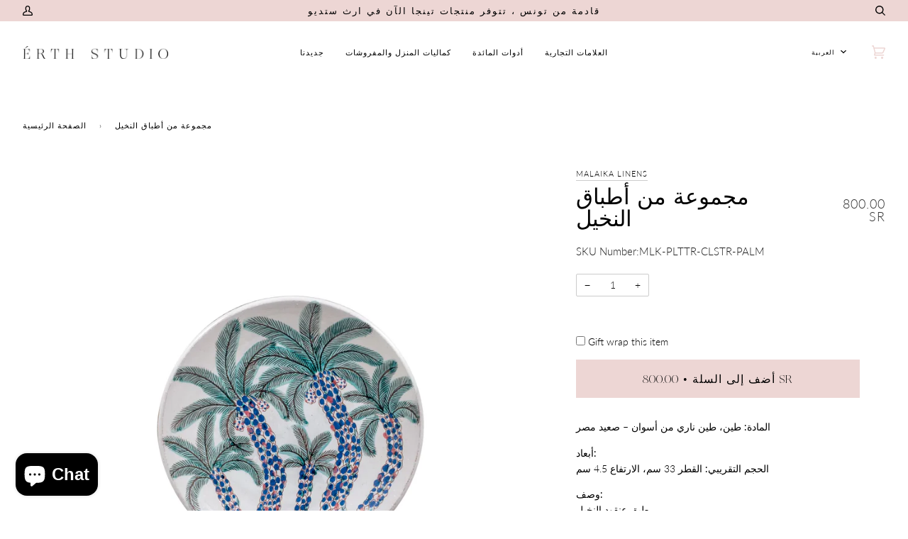

--- FILE ---
content_type: text/html; charset=utf-8
request_url: https://erthstudio.com/ar/products/%D8%B9%D9%86%D9%82%D9%88%D8%AF-%D8%A7%D9%84%D9%86%D8%AE%D9%8A%D9%84-%D8%B7%D8%A8%D9%82-%D8%B5%D8%BA%D9%8A%D8%B1
body_size: 26650
content:
<!doctype html>
<html class="no-js" lang="ar">
  
<head>
<script type="text/javascript">
    (function(c,l,a,r,i,t,y){
        c[a]=c[a]||function(){(c[a].q=c[a].q||[]).push(arguments)};
        t=l.createElement(r);t.async=1;t.src="https://www.clarity.ms/tag/"+i;
        y=l.getElementsByTagName(r)[0];y.parentNode.insertBefore(t,y);
    })(window, document, "clarity", "script", "uhws3qcsil");
</script>

</script>
  <meta charset="utf-8">
  <meta http-equiv="X-UA-Compatible" content="IE=edge,chrome=1">
  <meta name="viewport" content="width=device-width,initial-scale=1">
  <meta name="theme-color" content="#edd6d4"><link rel="canonical" href="https://erthstudio.com/ar/products/%d8%b9%d9%86%d9%82%d9%88%d8%af-%d8%a7%d9%84%d9%86%d8%ae%d9%8a%d9%84-%d8%b7%d8%a8%d9%82-%d8%b5%d8%ba%d9%8a%d8%b1"><!-- ======================= Pipeline Theme V5.1.0 ========================= -->

  <link rel="preconnect" href="https://cdn.shopify.com" crossorigin>
  <link rel="preconnect" href="https://fonts.shopify.com" crossorigin>
  <link rel="preconnect" href="https://monorail-edge.shopifysvc.com" crossorigin>


  <link rel="preload" href="//erthstudio.com/cdn/shop/t/3/assets/lazysizes.js?v=111431644619468174291645700542" as="script">
  <link rel="preload" href="//erthstudio.com/cdn/shop/t/3/assets/vendor.js?v=137716196904437009191645700550" as="script">
  <link rel="preload" href="//erthstudio.com/cdn/shop/t/3/assets/theme.js?v=77856187571631551301645700547" as="script">
  <link rel="preload" href="//erthstudio.com/cdn/shop/t/3/assets/theme.css?v=173222691193148115081709036088" as="style"><link rel="stylesheet" type="text/css" href="https://cdnjs.cloudflare.com/ajax/libs/slick-carousel/1.8.1/slick.css"/>
<link rel="stylesheet" type="text/css" href="https://cdnjs.cloudflare.com/ajax/libs/slick-carousel/1.8.1/slick-theme.min.css"/>
				
  
  <!-- Title and description ================================================ -->
  
  <title>
    
    مجموعة من أطباق النخيل
&ndash; ÉRTH STUDIO

  </title><meta name="description" content="المادة: طين، طين ناري من أسوان – صعيد مصرأبعاد: الحجم التقريبي: القطر 33 سم، الارتفاع 4.5 سموصف: طبق عنقود النخيل هذا الطبق مصنوع يدويًا على يد خزاف في واحة قرية تونس بالفيوم، مما يجعله تصميمًا أنيقًا وعضويًا مثاليًا لتناول الطعام في الهواء الطلق.أي اختلاف في اللون أو التفاصيل هو نتيجة لطبيعة هذا المنتج يدويًا. لا ينبغ"><!-- /snippets/social-meta-tags.liquid --><meta property="og:site_name" content="ÉRTH STUDIO">
<meta property="og:url" content="https://erthstudio.com/ar/products/%d8%b9%d9%86%d9%82%d9%88%d8%af-%d8%a7%d9%84%d9%86%d8%ae%d9%8a%d9%84-%d8%b7%d8%a8%d9%82-%d8%b5%d8%ba%d9%8a%d8%b1">
<meta property="og:title" content=" مجموعة من أطباق النخيل
">
<meta property="og:type" content="product">
<meta property="og:description" content="المادة: طين، طين ناري من أسوان – صعيد مصرأبعاد: الحجم التقريبي: القطر 33 سم، الارتفاع 4.5 سموصف: طبق عنقود النخيل هذا الطبق مصنوع يدويًا على يد خزاف في واحة قرية تونس بالفيوم، مما يجعله تصميمًا أنيقًا وعضويًا مثاليًا لتناول الطعام في الهواء الطلق.أي اختلاف في اللون أو التفاصيل هو نتيجة لطبيعة هذا المنتج يدويًا. لا ينبغ"><meta property="og:price:amount" content="800.00">
  <meta property="og:price:currency" content="SAR">
      <meta property="og:image" content="http://erthstudio.com/cdn/shop/files/DSCF3856-Edit_900x_d43bcd26-829a-4682-a98e-d1b6f502f8f4.webp?v=1706527295">
      <meta property="og:image:secure_url" content="https://erthstudio.com/cdn/shop/files/DSCF3856-Edit_900x_d43bcd26-829a-4682-a98e-d1b6f502f8f4.webp?v=1706527295">
      <meta property="og:image:height" content="1441">
      <meta property="og:image:width" content="900">
      <meta property="og:image" content="http://erthstudio.com/cdn/shop/files/ClusterofPalmsPlate2C_1024x1024_1296x_cf87c1d3-11a7-463a-a285-1e77b379034a.webp?v=1706527295">
      <meta property="og:image:secure_url" content="https://erthstudio.com/cdn/shop/files/ClusterofPalmsPlate2C_1024x1024_1296x_cf87c1d3-11a7-463a-a285-1e77b379034a.webp?v=1706527295">
      <meta property="og:image:height" content="1024">
      <meta property="og:image:width" content="1024">
<meta property="twitter:image" content="http://erthstudio.com/cdn/shop/files/DSCF3856-Edit_900x_d43bcd26-829a-4682-a98e-d1b6f502f8f4_1200x1200.webp?v=1706527295">

<meta name="twitter:site" content="@">
<meta name="twitter:card" content="summary_large_image">
<meta name="twitter:title" content=" مجموعة من أطباق النخيل
">
<meta name="twitter:description" content="المادة: طين، طين ناري من أسوان – صعيد مصرأبعاد: الحجم التقريبي: القطر 33 سم، الارتفاع 4.5 سموصف: طبق عنقود النخيل هذا الطبق مصنوع يدويًا على يد خزاف في واحة قرية تونس بالفيوم، مما يجعله تصميمًا أنيقًا وعضويًا مثاليًا لتناول الطعام في الهواء الطلق.أي اختلاف في اللون أو التفاصيل هو نتيجة لطبيعة هذا المنتج يدويًا. لا ينبغ">
<!-- CSS ================================================================== -->
  
  <link href="//erthstudio.com/cdn/shop/t/3/assets/font-settings.css?v=69735080018746808951763113240" rel="stylesheet" type="text/css" media="all" />

  
<style data-shopify>

:root {
/* ================ Product video ================ */

---color_video_bg: #f2f2f2;


/* ================ Color Variables ================ */

/* === Backgrounds ===*/
---color-bg: #ffffff;
---color-bg-accent: #fcf8f0;

/* === Text colors ===*/
---color-text-dark: #000000;
---color-text: #191919;
---color-text-light: #333333;

/* === Bright color ===*/
---color-primary: #292929;
---color-primary-hover: #030202;
---color-primary-fade: rgba(41, 41, 41, 0.05);
---color-primary-fade-hover: rgba(41, 41, 41, 0.1);---color-primary-opposite: #ffffff;

/* === Secondary/link Color ===*/
---color-secondary: #edd6d4;
---color-secondary-hover: #e29a93;
---color-secondary-fade: rgba(237, 214, 212, 0.05);
---color-secondary-fade-hover: rgba(237, 214, 212, 0.1);---color-secondary-opposite: #000000;

/* === Shades of grey ===*/
---color-a5:  rgba(0, 0, 0, 0.05);
---color-a10: rgba(0, 0, 0, 0.1);
---color-a20: rgba(0, 0, 0, 0.2);
---color-a35: rgba(0, 0, 0, 0.35);
---color-a50: rgba(0, 0, 0, 0.5);
---color-a80: rgba(0, 0, 0, 0.8);
---color-a90: rgba(0, 0, 0, 0.9);
---color-a95: rgba(0, 0, 0, 0.95);


/* ================ Inverted Color Variables ================ */

---inverse-bg: #000000;
---inverse-bg-accent: #000000;

/* === Text colors ===*/
---inverse-text-dark: #ebebeb;
---inverse-text: #dbdbdb;
---inverse-text-light: #ffffff;

/* === Bright color ===*/
---inverse-primary: #f9eddd;
---inverse-primary-hover: #f6cb93;
---inverse-primary-fade: rgba(249, 237, 221, 0.05);
---inverse-primary-fade-hover: rgba(249, 237, 221, 0.1);---inverse-primary-opposite: #000000;


/* === Second Color ===*/
---inverse-secondary: #edd6d4;
---inverse-secondary-hover: #e29a93;
---inverse-secondary-fade: rgba(237, 214, 212, 0.05);
---inverse-secondary-fade-hover: rgba(237, 214, 212, 0.1);---inverse-secondary-opposite: #000000;


/* === Shades of grey ===*/
---inverse-a5:  rgba(255, 255, 255, 0.05);
---inverse-a10: rgba(255, 255, 255, 0.1);
---inverse-a20: rgba(255, 255, 255, 0.2);
---inverse-a35: rgba(255, 255, 255, 0.3);
---inverse-a80: rgba(255, 255, 255, 0.8);
---inverse-a90: rgba(255, 255, 255, 0.9);
---inverse-a95: rgba(255, 255, 255, 0.95);


/* === Account Bar ===*/
---color-announcement-bg: #edd6d4;
---color-announcement-text: #000000;

/* === Nav and dropdown link background ===*/
---color-nav: #ffffff;
---color-nav-text: #000000;
---color-nav-border: #ffffff;
---color-nav-a10: rgba(0, 0, 0, 0.1);
---color-nav-a50: rgba(0, 0, 0, 0.5);

/* === Site Footer ===*/
---color-footer-bg: #edd6d4;
---color-footer-text: #000000;
---color-footer-a5: rgba(0, 0, 0, 0.05);
---color-footer-a15: rgba(0, 0, 0, 0.15);
---color-footer-a90: rgba(0, 0, 0, 0.9);

/* === Products ===*/
---color-bg-product: #ffffff;


/* === disabled form colors ===*/
---color-disabled-bg: #e6e6e6;
---color-disabled-text: #a6a6a6;

---inverse-disabled-bg: #1a1a1a;
---inverse-disabled-text: #595959;

/* === Gallery padding === */
---gallery-padding: 32px;

/* === Button Radius === */
---button-radius: 0px;


/* ================ Typography ================ */

---font-stack-body: Lato, sans-serif;
---font-style-body: normal;
---font-weight-body: 300;
---font-weight-body-bold: 400;
---font-adjust-body: 1.0;

---font-stack-heading: Lato, sans-serif;
---font-style-heading: normal;
---font-weight-heading: 300;
---font-weight-heading-bold: 400;
---font-adjust-heading: 1.0;

  ---font-heading-space: initial;
  ---font-heading-caps: initial;


---font-stack-accent: Lato, sans-serif;
---font-style-accent: normal;
---font-weight-accent: 300;
---font-weight-accent-bold: 400;
---font-adjust-accent: 1.0;

---ico-select: url('//erthstudio.com/cdn/shop/t/3/assets/ico-select.svg?v=66772754688453546701645701614');

---url-zoom: url('//erthstudio.com/cdn/shop/t/3/assets/cursor-zoom.svg?v=62094751757162256821645700566');
---url-zoom-2x: url('//erthstudio.com/cdn/shop/t/3/assets/cursor-zoom-2x.svg?v=75342415213450007151645700566');

}

</style>

  <link href="//erthstudio.com/cdn/shop/t/3/assets/theme.css?v=173222691193148115081709036088" rel="stylesheet" type="text/css" media="all" />

  <script>
    document.documentElement.className = document.documentElement.className.replace('no-js', 'js');
    var theme = {
      routes: {
        product_recommendations_url: '/ar/recommendations/products',
        root_url: '/ar'
      },
      assets: {
        photoswipe: '//erthstudio.com/cdn/shop/t/3/assets/photoswipe.js?v=40053551279037104431645700544',
        smoothscroll: '//erthstudio.com/cdn/shop/t/3/assets/smoothscroll.js?v=37906625415260927261645700544',
        swatches: '//erthstudio.com/cdn/shop/t/3/assets/swatches.json?v=3018878033003485901645700545',
        base: "//erthstudio.com/cdn/shop/t/3/assets/"
      },
      strings: {
        swatchesKey: "اللون، اللون",     
        addToCart: "أضف إلى السلة",
        soldOut: " نفذت الكمية",
        unavailable: "غير متوفره",
        unitPrice: "سعر الوحدة",
        unitPriceSeparator: "لكل",        
        stockout: "كل المخزون المتاح موجود في سلة التسوق"
      },
      settings: {
        swatches_enable: true
      },
      info: {
        name: 'pipeline'
      },
      moneyFormat: "{{amount}} SR",
      version: '5.1.0'
    }
  </script><!-- Theme Javascript ============================================================== -->
  <script src="//erthstudio.com/cdn/shop/t/3/assets/lazysizes.js?v=111431644619468174291645700542" async="async"></script>
  <script src="//erthstudio.com/cdn/shop/t/3/assets/vendor.js?v=137716196904437009191645700550" defer="defer"></script>
  <script src="//erthstudio.com/cdn/shop/t/3/assets/theme.js?v=77856187571631551301645700547" defer="defer"></script>

  <script type="text/javascript">
    if (window.MSInputMethodContext && document.documentMode) {
      var scripts = document.getElementsByTagName('script')[0];
      var polyfill = document.createElement("script");
      polyfill.defer = true;
      polyfill.src = "//erthstudio.com/cdn/shop/t/3/assets/ie11.js?v=144489047535103983231645700542";

      scripts.parentNode.insertBefore(polyfill, scripts);
    }
  </script>

  <!-- Shopify app scripts =========================================================== -->
  <script>window.performance && window.performance.mark && window.performance.mark('shopify.content_for_header.start');</script><meta id="shopify-digital-wallet" name="shopify-digital-wallet" content="/56810635426/digital_wallets/dialog">
<link rel="alternate" hreflang="x-default" href="https://erthstudio.com/products/cluster-of-palms-platter-small">
<link rel="alternate" hreflang="en" href="https://erthstudio.com/products/cluster-of-palms-platter-small">
<link rel="alternate" hreflang="ar" href="https://erthstudio.com/ar/products/%D8%B9%D9%86%D9%82%D9%88%D8%AF-%D8%A7%D9%84%D9%86%D8%AE%D9%8A%D9%84-%D8%B7%D8%A8%D9%82-%D8%B5%D8%BA%D9%8A%D8%B1">
<link rel="alternate" type="application/json+oembed" href="https://erthstudio.com/ar/products/%d8%b9%d9%86%d9%82%d9%88%d8%af-%d8%a7%d9%84%d9%86%d8%ae%d9%8a%d9%84-%d8%b7%d8%a8%d9%82-%d8%b5%d8%ba%d9%8a%d8%b1.oembed">
<script async="async" src="/checkouts/internal/preloads.js?locale=ar-SA"></script>
<script id="shopify-features" type="application/json">{"accessToken":"fa5e84356202c4b8defc6f96d6ca029a","betas":["rich-media-storefront-analytics"],"domain":"erthstudio.com","predictiveSearch":true,"shopId":56810635426,"locale":"ar"}</script>
<script>var Shopify = Shopify || {};
Shopify.shop = "info-6719201.myshopify.com";
Shopify.locale = "ar";
Shopify.currency = {"active":"SAR","rate":"1.0"};
Shopify.country = "SA";
Shopify.theme = {"name":"New Changes - 24\/02","id":128842924194,"schema_name":"Pipeline","schema_version":"5.1.0","theme_store_id":739,"role":"main"};
Shopify.theme.handle = "null";
Shopify.theme.style = {"id":null,"handle":null};
Shopify.cdnHost = "erthstudio.com/cdn";
Shopify.routes = Shopify.routes || {};
Shopify.routes.root = "/ar/";</script>
<script type="module">!function(o){(o.Shopify=o.Shopify||{}).modules=!0}(window);</script>
<script>!function(o){function n(){var o=[];function n(){o.push(Array.prototype.slice.apply(arguments))}return n.q=o,n}var t=o.Shopify=o.Shopify||{};t.loadFeatures=n(),t.autoloadFeatures=n()}(window);</script>
<script id="shop-js-analytics" type="application/json">{"pageType":"product"}</script>
<script defer="defer" async type="module" src="//erthstudio.com/cdn/shopifycloud/shop-js/modules/v2/client.init-shop-cart-sync_BApSsMSl.en.esm.js"></script>
<script defer="defer" async type="module" src="//erthstudio.com/cdn/shopifycloud/shop-js/modules/v2/chunk.common_CBoos6YZ.esm.js"></script>
<script type="module">
  await import("//erthstudio.com/cdn/shopifycloud/shop-js/modules/v2/client.init-shop-cart-sync_BApSsMSl.en.esm.js");
await import("//erthstudio.com/cdn/shopifycloud/shop-js/modules/v2/chunk.common_CBoos6YZ.esm.js");

  window.Shopify.SignInWithShop?.initShopCartSync?.({"fedCMEnabled":true,"windoidEnabled":true});

</script>
<script>(function() {
  var isLoaded = false;
  function asyncLoad() {
    if (isLoaded) return;
    isLoaded = true;
    var urls = ["\/\/swymv3starter-01.azureedge.net\/code\/swym-shopify.js?shop=info-6719201.myshopify.com","https:\/\/zubrcommerce.s3-us-west-2.amazonaws.com\/variable-products\/variable-loader.js?shop=info-6719201.myshopify.com","https:\/\/widgetic.com\/sdk\/sdk.js?shop=info-6719201.myshopify.com","https:\/\/d1owz8ug8bf83z.cloudfront.net\/laundry-symbols\/\/js\/pdfgenerator.js?shop=info-6719201.myshopify.com","https:\/\/cdn.adtrace.ai\/facebook-track.js?shop=info-6719201.myshopify.com"];
    for (var i = 0; i < urls.length; i++) {
      var s = document.createElement('script');
      s.type = 'text/javascript';
      s.async = true;
      s.src = urls[i];
      var x = document.getElementsByTagName('script')[0];
      x.parentNode.insertBefore(s, x);
    }
  };
  if(window.attachEvent) {
    window.attachEvent('onload', asyncLoad);
  } else {
    window.addEventListener('load', asyncLoad, false);
  }
})();</script>
<script id="__st">var __st={"a":56810635426,"offset":10800,"reqid":"a7a656d0-fb0b-4d83-8b92-f0d9fffb52f5-1768902157","pageurl":"erthstudio.com\/ar\/products\/%D8%B9%D9%86%D9%82%D9%88%D8%AF-%D8%A7%D9%84%D9%86%D8%AE%D9%8A%D9%84-%D8%B7%D8%A8%D9%82-%D8%B5%D8%BA%D9%8A%D8%B1","u":"cce2814fa925","p":"product","rtyp":"product","rid":8164213686434};</script>
<script>window.ShopifyPaypalV4VisibilityTracking = true;</script>
<script id="captcha-bootstrap">!function(){'use strict';const t='contact',e='account',n='new_comment',o=[[t,t],['blogs',n],['comments',n],[t,'customer']],c=[[e,'customer_login'],[e,'guest_login'],[e,'recover_customer_password'],[e,'create_customer']],r=t=>t.map((([t,e])=>`form[action*='/${t}']:not([data-nocaptcha='true']) input[name='form_type'][value='${e}']`)).join(','),a=t=>()=>t?[...document.querySelectorAll(t)].map((t=>t.form)):[];function s(){const t=[...o],e=r(t);return a(e)}const i='password',u='form_key',d=['recaptcha-v3-token','g-recaptcha-response','h-captcha-response',i],f=()=>{try{return window.sessionStorage}catch{return}},m='__shopify_v',_=t=>t.elements[u];function p(t,e,n=!1){try{const o=window.sessionStorage,c=JSON.parse(o.getItem(e)),{data:r}=function(t){const{data:e,action:n}=t;return t[m]||n?{data:e,action:n}:{data:t,action:n}}(c);for(const[e,n]of Object.entries(r))t.elements[e]&&(t.elements[e].value=n);n&&o.removeItem(e)}catch(o){console.error('form repopulation failed',{error:o})}}const l='form_type',E='cptcha';function T(t){t.dataset[E]=!0}const w=window,h=w.document,L='Shopify',v='ce_forms',y='captcha';let A=!1;((t,e)=>{const n=(g='f06e6c50-85a8-45c8-87d0-21a2b65856fe',I='https://cdn.shopify.com/shopifycloud/storefront-forms-hcaptcha/ce_storefront_forms_captcha_hcaptcha.v1.5.2.iife.js',D={infoText:'Protected by hCaptcha',privacyText:'Privacy',termsText:'Terms'},(t,e,n)=>{const o=w[L][v],c=o.bindForm;if(c)return c(t,g,e,D).then(n);var r;o.q.push([[t,g,e,D],n]),r=I,A||(h.body.append(Object.assign(h.createElement('script'),{id:'captcha-provider',async:!0,src:r})),A=!0)});var g,I,D;w[L]=w[L]||{},w[L][v]=w[L][v]||{},w[L][v].q=[],w[L][y]=w[L][y]||{},w[L][y].protect=function(t,e){n(t,void 0,e),T(t)},Object.freeze(w[L][y]),function(t,e,n,w,h,L){const[v,y,A,g]=function(t,e,n){const i=e?o:[],u=t?c:[],d=[...i,...u],f=r(d),m=r(i),_=r(d.filter((([t,e])=>n.includes(e))));return[a(f),a(m),a(_),s()]}(w,h,L),I=t=>{const e=t.target;return e instanceof HTMLFormElement?e:e&&e.form},D=t=>v().includes(t);t.addEventListener('submit',(t=>{const e=I(t);if(!e)return;const n=D(e)&&!e.dataset.hcaptchaBound&&!e.dataset.recaptchaBound,o=_(e),c=g().includes(e)&&(!o||!o.value);(n||c)&&t.preventDefault(),c&&!n&&(function(t){try{if(!f())return;!function(t){const e=f();if(!e)return;const n=_(t);if(!n)return;const o=n.value;o&&e.removeItem(o)}(t);const e=Array.from(Array(32),(()=>Math.random().toString(36)[2])).join('');!function(t,e){_(t)||t.append(Object.assign(document.createElement('input'),{type:'hidden',name:u})),t.elements[u].value=e}(t,e),function(t,e){const n=f();if(!n)return;const o=[...t.querySelectorAll(`input[type='${i}']`)].map((({name:t})=>t)),c=[...d,...o],r={};for(const[a,s]of new FormData(t).entries())c.includes(a)||(r[a]=s);n.setItem(e,JSON.stringify({[m]:1,action:t.action,data:r}))}(t,e)}catch(e){console.error('failed to persist form',e)}}(e),e.submit())}));const S=(t,e)=>{t&&!t.dataset[E]&&(n(t,e.some((e=>e===t))),T(t))};for(const o of['focusin','change'])t.addEventListener(o,(t=>{const e=I(t);D(e)&&S(e,y())}));const B=e.get('form_key'),M=e.get(l),P=B&&M;t.addEventListener('DOMContentLoaded',(()=>{const t=y();if(P)for(const e of t)e.elements[l].value===M&&p(e,B);[...new Set([...A(),...v().filter((t=>'true'===t.dataset.shopifyCaptcha))])].forEach((e=>S(e,t)))}))}(h,new URLSearchParams(w.location.search),n,t,e,['guest_login'])})(!0,!0)}();</script>
<script integrity="sha256-4kQ18oKyAcykRKYeNunJcIwy7WH5gtpwJnB7kiuLZ1E=" data-source-attribution="shopify.loadfeatures" defer="defer" src="//erthstudio.com/cdn/shopifycloud/storefront/assets/storefront/load_feature-a0a9edcb.js" crossorigin="anonymous"></script>
<script data-source-attribution="shopify.dynamic_checkout.dynamic.init">var Shopify=Shopify||{};Shopify.PaymentButton=Shopify.PaymentButton||{isStorefrontPortableWallets:!0,init:function(){window.Shopify.PaymentButton.init=function(){};var t=document.createElement("script");t.src="https://erthstudio.com/cdn/shopifycloud/portable-wallets/latest/portable-wallets.ar.js",t.type="module",document.head.appendChild(t)}};
</script>
<script data-source-attribution="shopify.dynamic_checkout.buyer_consent">
  function portableWalletsHideBuyerConsent(e){var t=document.getElementById("shopify-buyer-consent"),n=document.getElementById("shopify-subscription-policy-button");t&&n&&(t.classList.add("hidden"),t.setAttribute("aria-hidden","true"),n.removeEventListener("click",e))}function portableWalletsShowBuyerConsent(e){var t=document.getElementById("shopify-buyer-consent"),n=document.getElementById("shopify-subscription-policy-button");t&&n&&(t.classList.remove("hidden"),t.removeAttribute("aria-hidden"),n.addEventListener("click",e))}window.Shopify?.PaymentButton&&(window.Shopify.PaymentButton.hideBuyerConsent=portableWalletsHideBuyerConsent,window.Shopify.PaymentButton.showBuyerConsent=portableWalletsShowBuyerConsent);
</script>
<script data-source-attribution="shopify.dynamic_checkout.cart.bootstrap">document.addEventListener("DOMContentLoaded",(function(){function t(){return document.querySelector("shopify-accelerated-checkout-cart, shopify-accelerated-checkout")}if(t())Shopify.PaymentButton.init();else{new MutationObserver((function(e,n){t()&&(Shopify.PaymentButton.init(),n.disconnect())})).observe(document.body,{childList:!0,subtree:!0})}}));
</script>

<script>window.performance && window.performance.mark && window.performance.mark('shopify.content_for_header.end');</script>
 <script src="//erthstudio.com/cdn/shop/t/3/assets/variable-products.js?v=135637990174269074381646306791" type="text/javascript" defer></script>

 <!-- Google tag (gtag.js) -->
<script async src="https://www.googletagmanager.com/gtag/js?id=G-EDYFBLSSKD"></script>
<script>
  window.dataLayer = window.dataLayer || [];
  function gtag(){dataLayer.push(arguments);}
  gtag('js', new Date());

  gtag('config', 'G-EDYFBLSSKD');
</script>

  <!-- Meta Pixel Code -->
<script>
!function(f,b,e,v,n,t,s)
{if(f.fbq)return;n=f.fbq=function(){n.callMethod?
n.callMethod.apply(n,arguments):n.queue.push(arguments)};
if(!f._fbq)f._fbq=n;n.push=n;n.loaded=!0;n.version='2.0';
n.queue=[];t=b.createElement(e);t.async=!0;
t.src=v;s=b.getElementsByTagName(e)[0];
s.parentNode.insertBefore(t,s)}(window, document,'script',
'https://connect.facebook.net/en_US/fbevents.js');
fbq('init', '702131004296674');
fbq('track', 'PageView');
</script>
<noscript><img height="1" width="1" style="display:none"
src="https://www.facebook.com/tr?id=702131004296674&ev=PageView&noscript=1"
/></noscript>
<!-- End Meta Pixel Code -->

<!-- Snap Pixel Code -->
<script type='text/javascript'>
(function(e,t,n){if(e.snaptr)return;var a=e.snaptr=function()
{a.handleRequest?a.handleRequest.apply(a,arguments):a.queue.push(arguments)};
a.queue=[];var s='script';r=t.createElement(s);r.async=!0;
r.src=n;var u=t.getElementsByTagName(s)[0];
u.parentNode.insertBefore(r,u);})(window,document,
'https://sc-static.net/scevent.min.js');

snaptr('init', '194d6e92-6b8a-4cd0-b5d5-d94e31bedc94', {
'user_email': '__INSERT_USER_EMAIL__'
});

snaptr('track', 'PAGE_VIEW');

</script>
<!-- End Snap Pixel Code →

<!-- Google tag (gtag.js) event -->
<script>
  gtag('event', 'manual_event_PURCHASE', {
    // <event_parameters>
  });
  <script type="text/javascript">
    (function(c,l,a,r,i,t,y){
        c[a]=c[a]||function(){(c[a].q=c[a].q||[]).push(arguments)};
        t=l.createElement(r);t.async=1;t.src="https://www.clarity.ms/tag/"+i;
        y=l.getElementsByTagName(r)[0];y.parentNode.insertBefore(t,y);
    })(window, document, "clarity", "script", "qzynafjb48");
</script>
</script>
</script>
</script>

 <!-- BEGIN app block: shopify://apps/microsoft-clarity/blocks/brandAgents_js/31c3d126-8116-4b4a-8ba1-baeda7c4aeea -->





<!-- END app block --><!-- BEGIN app block: shopify://apps/capi-facebook-pixel-meta-api/blocks/facebook-ads-pixels/4ad3004f-fa0b-4587-a4f1-4d8ce89e9fbb -->









<script>
    window.__adTraceFacebookPaused = ``;
    window.__adTraceFacebookServerSideApiEnabled = ``;
    window.__adTraceShopifyDomain = `https://erthstudio.com`;
    window.__adTraceIsProductPage = `product`.includes("product");
    window.__adTraceShopCurrency = `SAR`;
    window.__adTraceProductInfo = {
        "id": "8164213686434",
        "name": ` مجموعة من أطباق النخيل
`,
        "price": "800.00",
        "url": "/ar/products/%D8%B9%D9%86%D9%82%D9%88%D8%AF-%D8%A7%D9%84%D9%86%D8%AE%D9%8A%D9%84-%D8%B7%D8%A8%D9%82-%D8%B5%D8%BA%D9%8A%D8%B1",
        "description": "\u003cp\u003e\u003cstrong\u003eالمادة:\u003c\/strong\u003e طين، طين ناري من أسوان – صعيد مصر\u003c\/p\u003e\u003cp\u003e\u003cstrong\u003eأبعاد:\u003c\/strong\u003e\u003cbr\/\u003e \u003cstrong\u003eالحجم التقريبي:\u003c\/strong\u003e القطر 33 سم، الارتفاع 4.5 سم\u003c\/p\u003e\u003cp\u003e\u003cstrong\u003eوصف:\u003c\/strong\u003e\u003cbr\/\u003e طبق عنقود النخيل\u003cbr\/\u003e هذا الطبق مصنوع يدويًا على يد خزاف في واحة قرية تونس بالفيوم، مما يجعله تصميمًا أنيقًا وعضويًا مثاليًا لتناول الطعام في الهواء الطلق.\u003c\/p\u003e\u003cp\u003eأي اختلاف في اللون أو التفاصيل هو نتيجة لطبيعة هذا المنتج يدويًا. لا ينبغي اعتبار العيوب الطفيفة عيوبًا، ولكنها تزيد من قيمتها وطابعها الفريد.\u003c\/p\u003e\u003cp\u003e\u003cstrong\u003eدليل الرعاية:\u003c\/strong\u003e\u003cbr\/\u003e نوصي بالغسيل اليدوي بالماء الدافئ والتجفيف. من فضلك لا تضعه في الميكروويف، مباشرة فوق الموقد، أو في الفرن. قد يؤدي استخدام كريم أو وسادات تنظيف قاسية للتنظيف إلى خدش السطح. فخار الفيوم مخصص للاستخدام والاحتفاظ به والاستمتاع به بشكل يومي. ستساعد العناية والتعامل المناسبين مع القطع في الحفاظ على جمالها ووظيفتها لسنوات. \u003c\/p\u003e ",
        "image": "//erthstudio.com/cdn/shop/files/DSCF3856-Edit_900x_d43bcd26-829a-4682-a98e-d1b6f502f8f4.webp?v=1706527295"
    };
    
</script>
<!-- END app block --><!-- BEGIN app block: shopify://apps/microsoft-clarity/blocks/clarity_js/31c3d126-8116-4b4a-8ba1-baeda7c4aeea -->


<!-- END app block --><script src="https://cdn.shopify.com/extensions/e4b3a77b-20c9-4161-b1bb-deb87046128d/inbox-1253/assets/inbox-chat-loader.js" type="text/javascript" defer="defer"></script>
<script src="https://cdn.shopify.com/extensions/15956640-5fbd-4282-a77e-c39c9c2d6136/facebook-instagram-pixels-at-90/assets/facebook-pixel.js" type="text/javascript" defer="defer"></script>
<link href="https://monorail-edge.shopifysvc.com" rel="dns-prefetch">
<script>(function(){if ("sendBeacon" in navigator && "performance" in window) {try {var session_token_from_headers = performance.getEntriesByType('navigation')[0].serverTiming.find(x => x.name == '_s').description;} catch {var session_token_from_headers = undefined;}var session_cookie_matches = document.cookie.match(/_shopify_s=([^;]*)/);var session_token_from_cookie = session_cookie_matches && session_cookie_matches.length === 2 ? session_cookie_matches[1] : "";var session_token = session_token_from_headers || session_token_from_cookie || "";function handle_abandonment_event(e) {var entries = performance.getEntries().filter(function(entry) {return /monorail-edge.shopifysvc.com/.test(entry.name);});if (!window.abandonment_tracked && entries.length === 0) {window.abandonment_tracked = true;var currentMs = Date.now();var navigation_start = performance.timing.navigationStart;var payload = {shop_id: 56810635426,url: window.location.href,navigation_start,duration: currentMs - navigation_start,session_token,page_type: "product"};window.navigator.sendBeacon("https://monorail-edge.shopifysvc.com/v1/produce", JSON.stringify({schema_id: "online_store_buyer_site_abandonment/1.1",payload: payload,metadata: {event_created_at_ms: currentMs,event_sent_at_ms: currentMs}}));}}window.addEventListener('pagehide', handle_abandonment_event);}}());</script>
<script id="web-pixels-manager-setup">(function e(e,d,r,n,o){if(void 0===o&&(o={}),!Boolean(null===(a=null===(i=window.Shopify)||void 0===i?void 0:i.analytics)||void 0===a?void 0:a.replayQueue)){var i,a;window.Shopify=window.Shopify||{};var t=window.Shopify;t.analytics=t.analytics||{};var s=t.analytics;s.replayQueue=[],s.publish=function(e,d,r){return s.replayQueue.push([e,d,r]),!0};try{self.performance.mark("wpm:start")}catch(e){}var l=function(){var e={modern:/Edge?\/(1{2}[4-9]|1[2-9]\d|[2-9]\d{2}|\d{4,})\.\d+(\.\d+|)|Firefox\/(1{2}[4-9]|1[2-9]\d|[2-9]\d{2}|\d{4,})\.\d+(\.\d+|)|Chrom(ium|e)\/(9{2}|\d{3,})\.\d+(\.\d+|)|(Maci|X1{2}).+ Version\/(15\.\d+|(1[6-9]|[2-9]\d|\d{3,})\.\d+)([,.]\d+|)( \(\w+\)|)( Mobile\/\w+|) Safari\/|Chrome.+OPR\/(9{2}|\d{3,})\.\d+\.\d+|(CPU[ +]OS|iPhone[ +]OS|CPU[ +]iPhone|CPU IPhone OS|CPU iPad OS)[ +]+(15[._]\d+|(1[6-9]|[2-9]\d|\d{3,})[._]\d+)([._]\d+|)|Android:?[ /-](13[3-9]|1[4-9]\d|[2-9]\d{2}|\d{4,})(\.\d+|)(\.\d+|)|Android.+Firefox\/(13[5-9]|1[4-9]\d|[2-9]\d{2}|\d{4,})\.\d+(\.\d+|)|Android.+Chrom(ium|e)\/(13[3-9]|1[4-9]\d|[2-9]\d{2}|\d{4,})\.\d+(\.\d+|)|SamsungBrowser\/([2-9]\d|\d{3,})\.\d+/,legacy:/Edge?\/(1[6-9]|[2-9]\d|\d{3,})\.\d+(\.\d+|)|Firefox\/(5[4-9]|[6-9]\d|\d{3,})\.\d+(\.\d+|)|Chrom(ium|e)\/(5[1-9]|[6-9]\d|\d{3,})\.\d+(\.\d+|)([\d.]+$|.*Safari\/(?![\d.]+ Edge\/[\d.]+$))|(Maci|X1{2}).+ Version\/(10\.\d+|(1[1-9]|[2-9]\d|\d{3,})\.\d+)([,.]\d+|)( \(\w+\)|)( Mobile\/\w+|) Safari\/|Chrome.+OPR\/(3[89]|[4-9]\d|\d{3,})\.\d+\.\d+|(CPU[ +]OS|iPhone[ +]OS|CPU[ +]iPhone|CPU IPhone OS|CPU iPad OS)[ +]+(10[._]\d+|(1[1-9]|[2-9]\d|\d{3,})[._]\d+)([._]\d+|)|Android:?[ /-](13[3-9]|1[4-9]\d|[2-9]\d{2}|\d{4,})(\.\d+|)(\.\d+|)|Mobile Safari.+OPR\/([89]\d|\d{3,})\.\d+\.\d+|Android.+Firefox\/(13[5-9]|1[4-9]\d|[2-9]\d{2}|\d{4,})\.\d+(\.\d+|)|Android.+Chrom(ium|e)\/(13[3-9]|1[4-9]\d|[2-9]\d{2}|\d{4,})\.\d+(\.\d+|)|Android.+(UC? ?Browser|UCWEB|U3)[ /]?(15\.([5-9]|\d{2,})|(1[6-9]|[2-9]\d|\d{3,})\.\d+)\.\d+|SamsungBrowser\/(5\.\d+|([6-9]|\d{2,})\.\d+)|Android.+MQ{2}Browser\/(14(\.(9|\d{2,})|)|(1[5-9]|[2-9]\d|\d{3,})(\.\d+|))(\.\d+|)|K[Aa][Ii]OS\/(3\.\d+|([4-9]|\d{2,})\.\d+)(\.\d+|)/},d=e.modern,r=e.legacy,n=navigator.userAgent;return n.match(d)?"modern":n.match(r)?"legacy":"unknown"}(),u="modern"===l?"modern":"legacy",c=(null!=n?n:{modern:"",legacy:""})[u],f=function(e){return[e.baseUrl,"/wpm","/b",e.hashVersion,"modern"===e.buildTarget?"m":"l",".js"].join("")}({baseUrl:d,hashVersion:r,buildTarget:u}),m=function(e){var d=e.version,r=e.bundleTarget,n=e.surface,o=e.pageUrl,i=e.monorailEndpoint;return{emit:function(e){var a=e.status,t=e.errorMsg,s=(new Date).getTime(),l=JSON.stringify({metadata:{event_sent_at_ms:s},events:[{schema_id:"web_pixels_manager_load/3.1",payload:{version:d,bundle_target:r,page_url:o,status:a,surface:n,error_msg:t},metadata:{event_created_at_ms:s}}]});if(!i)return console&&console.warn&&console.warn("[Web Pixels Manager] No Monorail endpoint provided, skipping logging."),!1;try{return self.navigator.sendBeacon.bind(self.navigator)(i,l)}catch(e){}var u=new XMLHttpRequest;try{return u.open("POST",i,!0),u.setRequestHeader("Content-Type","text/plain"),u.send(l),!0}catch(e){return console&&console.warn&&console.warn("[Web Pixels Manager] Got an unhandled error while logging to Monorail."),!1}}}}({version:r,bundleTarget:l,surface:e.surface,pageUrl:self.location.href,monorailEndpoint:e.monorailEndpoint});try{o.browserTarget=l,function(e){var d=e.src,r=e.async,n=void 0===r||r,o=e.onload,i=e.onerror,a=e.sri,t=e.scriptDataAttributes,s=void 0===t?{}:t,l=document.createElement("script"),u=document.querySelector("head"),c=document.querySelector("body");if(l.async=n,l.src=d,a&&(l.integrity=a,l.crossOrigin="anonymous"),s)for(var f in s)if(Object.prototype.hasOwnProperty.call(s,f))try{l.dataset[f]=s[f]}catch(e){}if(o&&l.addEventListener("load",o),i&&l.addEventListener("error",i),u)u.appendChild(l);else{if(!c)throw new Error("Did not find a head or body element to append the script");c.appendChild(l)}}({src:f,async:!0,onload:function(){if(!function(){var e,d;return Boolean(null===(d=null===(e=window.Shopify)||void 0===e?void 0:e.analytics)||void 0===d?void 0:d.initialized)}()){var d=window.webPixelsManager.init(e)||void 0;if(d){var r=window.Shopify.analytics;r.replayQueue.forEach((function(e){var r=e[0],n=e[1],o=e[2];d.publishCustomEvent(r,n,o)})),r.replayQueue=[],r.publish=d.publishCustomEvent,r.visitor=d.visitor,r.initialized=!0}}},onerror:function(){return m.emit({status:"failed",errorMsg:"".concat(f," has failed to load")})},sri:function(e){var d=/^sha384-[A-Za-z0-9+/=]+$/;return"string"==typeof e&&d.test(e)}(c)?c:"",scriptDataAttributes:o}),m.emit({status:"loading"})}catch(e){m.emit({status:"failed",errorMsg:(null==e?void 0:e.message)||"Unknown error"})}}})({shopId: 56810635426,storefrontBaseUrl: "https://erthstudio.com",extensionsBaseUrl: "https://extensions.shopifycdn.com/cdn/shopifycloud/web-pixels-manager",monorailEndpoint: "https://monorail-edge.shopifysvc.com/unstable/produce_batch",surface: "storefront-renderer",enabledBetaFlags: ["2dca8a86"],webPixelsConfigList: [{"id":"1366130850","configuration":"{\"accountID\":\"R5B52J\",\"webPixelConfig\":\"eyJlbmFibGVBZGRlZFRvQ2FydEV2ZW50cyI6IHRydWV9\"}","eventPayloadVersion":"v1","runtimeContext":"STRICT","scriptVersion":"524f6c1ee37bacdca7657a665bdca589","type":"APP","apiClientId":123074,"privacyPurposes":["ANALYTICS","MARKETING"],"dataSharingAdjustments":{"protectedCustomerApprovalScopes":["read_customer_address","read_customer_email","read_customer_name","read_customer_personal_data","read_customer_phone"]}},{"id":"860258466","configuration":"{\"config\":\"{\\\"google_tag_ids\\\":[\\\"G-Q8LVG5LS9W\\\"],\\\"gtag_events\\\":[{\\\"type\\\":\\\"begin_checkout\\\",\\\"action_label\\\":\\\"G-Q8LVG5LS9W\\\"},{\\\"type\\\":\\\"search\\\",\\\"action_label\\\":\\\"G-Q8LVG5LS9W\\\"},{\\\"type\\\":\\\"view_item\\\",\\\"action_label\\\":\\\"G-Q8LVG5LS9W\\\"},{\\\"type\\\":\\\"purchase\\\",\\\"action_label\\\":\\\"G-Q8LVG5LS9W\\\"},{\\\"type\\\":\\\"page_view\\\",\\\"action_label\\\":\\\"G-Q8LVG5LS9W\\\"},{\\\"type\\\":\\\"add_payment_info\\\",\\\"action_label\\\":\\\"G-Q8LVG5LS9W\\\"},{\\\"type\\\":\\\"add_to_cart\\\",\\\"action_label\\\":\\\"G-Q8LVG5LS9W\\\"}],\\\"enable_monitoring_mode\\\":false}\"}","eventPayloadVersion":"v1","runtimeContext":"OPEN","scriptVersion":"b2a88bafab3e21179ed38636efcd8a93","type":"APP","apiClientId":1780363,"privacyPurposes":[],"dataSharingAdjustments":{"protectedCustomerApprovalScopes":["read_customer_address","read_customer_email","read_customer_name","read_customer_personal_data","read_customer_phone"]}},{"id":"831062178","configuration":"{\"pixelId\":\"194d6e92-6b8a-4cd0-b5d5-d94e31bedc94\"}","eventPayloadVersion":"v1","runtimeContext":"STRICT","scriptVersion":"c119f01612c13b62ab52809eb08154bb","type":"APP","apiClientId":2556259,"privacyPurposes":["ANALYTICS","MARKETING","SALE_OF_DATA"],"dataSharingAdjustments":{"protectedCustomerApprovalScopes":["read_customer_address","read_customer_email","read_customer_name","read_customer_personal_data","read_customer_phone"]}},{"id":"132186274","configuration":"{\"pixel_id\":\"702131004296674\",\"pixel_type\":\"facebook_pixel\",\"metaapp_system_user_token\":\"-\"}","eventPayloadVersion":"v1","runtimeContext":"OPEN","scriptVersion":"ca16bc87fe92b6042fbaa3acc2fbdaa6","type":"APP","apiClientId":2329312,"privacyPurposes":["ANALYTICS","MARKETING","SALE_OF_DATA"],"dataSharingAdjustments":{"protectedCustomerApprovalScopes":["read_customer_address","read_customer_email","read_customer_name","read_customer_personal_data","read_customer_phone"]}},{"id":"49053858","configuration":"{\"myshopifyDomain\":\"info-6719201.myshopify.com\",\"fallbackTrackingEnabled\":\"0\",\"storeUsesCashOnDelivery\":\"false\"}","eventPayloadVersion":"v1","runtimeContext":"STRICT","scriptVersion":"5c0f1926339ad61df65a4737e07d8842","type":"APP","apiClientId":1326022657,"privacyPurposes":["ANALYTICS","MARKETING","SALE_OF_DATA"],"dataSharingAdjustments":{"protectedCustomerApprovalScopes":["read_customer_personal_data"]}},{"id":"shopify-app-pixel","configuration":"{}","eventPayloadVersion":"v1","runtimeContext":"STRICT","scriptVersion":"0450","apiClientId":"shopify-pixel","type":"APP","privacyPurposes":["ANALYTICS","MARKETING"]},{"id":"shopify-custom-pixel","eventPayloadVersion":"v1","runtimeContext":"LAX","scriptVersion":"0450","apiClientId":"shopify-pixel","type":"CUSTOM","privacyPurposes":["ANALYTICS","MARKETING"]}],isMerchantRequest: false,initData: {"shop":{"name":"ÉRTH STUDIO","paymentSettings":{"currencyCode":"SAR"},"myshopifyDomain":"info-6719201.myshopify.com","countryCode":"SA","storefrontUrl":"https:\/\/erthstudio.com\/ar"},"customer":null,"cart":null,"checkout":null,"productVariants":[{"price":{"amount":800.0,"currencyCode":"SAR"},"product":{"title":" مجموعة من أطباق النخيل\n","vendor":"Malaika Linens","id":"8164213686434","untranslatedTitle":" مجموعة من أطباق النخيل\n","url":"\/ar\/products\/%D8%B9%D9%86%D9%82%D9%88%D8%AF-%D8%A7%D9%84%D9%86%D8%AE%D9%8A%D9%84-%D8%B7%D8%A8%D9%82-%D8%B5%D8%BA%D9%8A%D8%B1","type":""},"id":"44012826493090","image":{"src":"\/\/erthstudio.com\/cdn\/shop\/files\/DSCF3856-Edit_900x_d43bcd26-829a-4682-a98e-d1b6f502f8f4.webp?v=1706527295"},"sku":"MLK-PLTTR-CLSTR-PALM","title":"Default Title","untranslatedTitle":"Default Title"}],"purchasingCompany":null},},"https://erthstudio.com/cdn","fcfee988w5aeb613cpc8e4bc33m6693e112",{"modern":"","legacy":""},{"shopId":"56810635426","storefrontBaseUrl":"https:\/\/erthstudio.com","extensionBaseUrl":"https:\/\/extensions.shopifycdn.com\/cdn\/shopifycloud\/web-pixels-manager","surface":"storefront-renderer","enabledBetaFlags":"[\"2dca8a86\"]","isMerchantRequest":"false","hashVersion":"fcfee988w5aeb613cpc8e4bc33m6693e112","publish":"custom","events":"[[\"page_viewed\",{}],[\"product_viewed\",{\"productVariant\":{\"price\":{\"amount\":800.0,\"currencyCode\":\"SAR\"},\"product\":{\"title\":\" مجموعة من أطباق النخيل\\n\",\"vendor\":\"Malaika Linens\",\"id\":\"8164213686434\",\"untranslatedTitle\":\" مجموعة من أطباق النخيل\\n\",\"url\":\"\/ar\/products\/%D8%B9%D9%86%D9%82%D9%88%D8%AF-%D8%A7%D9%84%D9%86%D8%AE%D9%8A%D9%84-%D8%B7%D8%A8%D9%82-%D8%B5%D8%BA%D9%8A%D8%B1\",\"type\":\"\"},\"id\":\"44012826493090\",\"image\":{\"src\":\"\/\/erthstudio.com\/cdn\/shop\/files\/DSCF3856-Edit_900x_d43bcd26-829a-4682-a98e-d1b6f502f8f4.webp?v=1706527295\"},\"sku\":\"MLK-PLTTR-CLSTR-PALM\",\"title\":\"Default Title\",\"untranslatedTitle\":\"Default Title\"}}]]"});</script><script>
  window.ShopifyAnalytics = window.ShopifyAnalytics || {};
  window.ShopifyAnalytics.meta = window.ShopifyAnalytics.meta || {};
  window.ShopifyAnalytics.meta.currency = 'SAR';
  var meta = {"product":{"id":8164213686434,"gid":"gid:\/\/shopify\/Product\/8164213686434","vendor":"Malaika Linens","type":"","handle":"عنقود-النخيل-طبق-صغير","variants":[{"id":44012826493090,"price":80000,"name":" مجموعة من أطباق النخيل\n","public_title":null,"sku":"MLK-PLTTR-CLSTR-PALM"}],"remote":false},"page":{"pageType":"product","resourceType":"product","resourceId":8164213686434,"requestId":"a7a656d0-fb0b-4d83-8b92-f0d9fffb52f5-1768902157"}};
  for (var attr in meta) {
    window.ShopifyAnalytics.meta[attr] = meta[attr];
  }
</script>
<script class="analytics">
  (function () {
    var customDocumentWrite = function(content) {
      var jquery = null;

      if (window.jQuery) {
        jquery = window.jQuery;
      } else if (window.Checkout && window.Checkout.$) {
        jquery = window.Checkout.$;
      }

      if (jquery) {
        jquery('body').append(content);
      }
    };

    var hasLoggedConversion = function(token) {
      if (token) {
        return document.cookie.indexOf('loggedConversion=' + token) !== -1;
      }
      return false;
    }

    var setCookieIfConversion = function(token) {
      if (token) {
        var twoMonthsFromNow = new Date(Date.now());
        twoMonthsFromNow.setMonth(twoMonthsFromNow.getMonth() + 2);

        document.cookie = 'loggedConversion=' + token + '; expires=' + twoMonthsFromNow;
      }
    }

    var trekkie = window.ShopifyAnalytics.lib = window.trekkie = window.trekkie || [];
    if (trekkie.integrations) {
      return;
    }
    trekkie.methods = [
      'identify',
      'page',
      'ready',
      'track',
      'trackForm',
      'trackLink'
    ];
    trekkie.factory = function(method) {
      return function() {
        var args = Array.prototype.slice.call(arguments);
        args.unshift(method);
        trekkie.push(args);
        return trekkie;
      };
    };
    for (var i = 0; i < trekkie.methods.length; i++) {
      var key = trekkie.methods[i];
      trekkie[key] = trekkie.factory(key);
    }
    trekkie.load = function(config) {
      trekkie.config = config || {};
      trekkie.config.initialDocumentCookie = document.cookie;
      var first = document.getElementsByTagName('script')[0];
      var script = document.createElement('script');
      script.type = 'text/javascript';
      script.onerror = function(e) {
        var scriptFallback = document.createElement('script');
        scriptFallback.type = 'text/javascript';
        scriptFallback.onerror = function(error) {
                var Monorail = {
      produce: function produce(monorailDomain, schemaId, payload) {
        var currentMs = new Date().getTime();
        var event = {
          schema_id: schemaId,
          payload: payload,
          metadata: {
            event_created_at_ms: currentMs,
            event_sent_at_ms: currentMs
          }
        };
        return Monorail.sendRequest("https://" + monorailDomain + "/v1/produce", JSON.stringify(event));
      },
      sendRequest: function sendRequest(endpointUrl, payload) {
        // Try the sendBeacon API
        if (window && window.navigator && typeof window.navigator.sendBeacon === 'function' && typeof window.Blob === 'function' && !Monorail.isIos12()) {
          var blobData = new window.Blob([payload], {
            type: 'text/plain'
          });

          if (window.navigator.sendBeacon(endpointUrl, blobData)) {
            return true;
          } // sendBeacon was not successful

        } // XHR beacon

        var xhr = new XMLHttpRequest();

        try {
          xhr.open('POST', endpointUrl);
          xhr.setRequestHeader('Content-Type', 'text/plain');
          xhr.send(payload);
        } catch (e) {
          console.log(e);
        }

        return false;
      },
      isIos12: function isIos12() {
        return window.navigator.userAgent.lastIndexOf('iPhone; CPU iPhone OS 12_') !== -1 || window.navigator.userAgent.lastIndexOf('iPad; CPU OS 12_') !== -1;
      }
    };
    Monorail.produce('monorail-edge.shopifysvc.com',
      'trekkie_storefront_load_errors/1.1',
      {shop_id: 56810635426,
      theme_id: 128842924194,
      app_name: "storefront",
      context_url: window.location.href,
      source_url: "//erthstudio.com/cdn/s/trekkie.storefront.cd680fe47e6c39ca5d5df5f0a32d569bc48c0f27.min.js"});

        };
        scriptFallback.async = true;
        scriptFallback.src = '//erthstudio.com/cdn/s/trekkie.storefront.cd680fe47e6c39ca5d5df5f0a32d569bc48c0f27.min.js';
        first.parentNode.insertBefore(scriptFallback, first);
      };
      script.async = true;
      script.src = '//erthstudio.com/cdn/s/trekkie.storefront.cd680fe47e6c39ca5d5df5f0a32d569bc48c0f27.min.js';
      first.parentNode.insertBefore(script, first);
    };
    trekkie.load(
      {"Trekkie":{"appName":"storefront","development":false,"defaultAttributes":{"shopId":56810635426,"isMerchantRequest":null,"themeId":128842924194,"themeCityHash":"365674160748545333","contentLanguage":"ar","currency":"SAR","eventMetadataId":"9c95ff96-57ba-4e86-ae44-92f2c5dcdbe7"},"isServerSideCookieWritingEnabled":true,"monorailRegion":"shop_domain","enabledBetaFlags":["65f19447"]},"Session Attribution":{},"S2S":{"facebookCapiEnabled":true,"source":"trekkie-storefront-renderer","apiClientId":580111}}
    );

    var loaded = false;
    trekkie.ready(function() {
      if (loaded) return;
      loaded = true;

      window.ShopifyAnalytics.lib = window.trekkie;

      var originalDocumentWrite = document.write;
      document.write = customDocumentWrite;
      try { window.ShopifyAnalytics.merchantGoogleAnalytics.call(this); } catch(error) {};
      document.write = originalDocumentWrite;

      window.ShopifyAnalytics.lib.page(null,{"pageType":"product","resourceType":"product","resourceId":8164213686434,"requestId":"a7a656d0-fb0b-4d83-8b92-f0d9fffb52f5-1768902157","shopifyEmitted":true});

      var match = window.location.pathname.match(/checkouts\/(.+)\/(thank_you|post_purchase)/)
      var token = match? match[1]: undefined;
      if (!hasLoggedConversion(token)) {
        setCookieIfConversion(token);
        window.ShopifyAnalytics.lib.track("Viewed Product",{"currency":"SAR","variantId":44012826493090,"productId":8164213686434,"productGid":"gid:\/\/shopify\/Product\/8164213686434","name":" مجموعة من أطباق النخيل\n","price":"800.00","sku":"MLK-PLTTR-CLSTR-PALM","brand":"Malaika Linens","variant":null,"category":"","nonInteraction":true,"remote":false},undefined,undefined,{"shopifyEmitted":true});
      window.ShopifyAnalytics.lib.track("monorail:\/\/trekkie_storefront_viewed_product\/1.1",{"currency":"SAR","variantId":44012826493090,"productId":8164213686434,"productGid":"gid:\/\/shopify\/Product\/8164213686434","name":" مجموعة من أطباق النخيل\n","price":"800.00","sku":"MLK-PLTTR-CLSTR-PALM","brand":"Malaika Linens","variant":null,"category":"","nonInteraction":true,"remote":false,"referer":"https:\/\/erthstudio.com\/ar\/products\/%D8%B9%D9%86%D9%82%D9%88%D8%AF-%D8%A7%D9%84%D9%86%D8%AE%D9%8A%D9%84-%D8%B7%D8%A8%D9%82-%D8%B5%D8%BA%D9%8A%D8%B1"});
      }
    });


        var eventsListenerScript = document.createElement('script');
        eventsListenerScript.async = true;
        eventsListenerScript.src = "//erthstudio.com/cdn/shopifycloud/storefront/assets/shop_events_listener-3da45d37.js";
        document.getElementsByTagName('head')[0].appendChild(eventsListenerScript);

})();</script>
<script
  defer
  src="https://erthstudio.com/cdn/shopifycloud/perf-kit/shopify-perf-kit-3.0.4.min.js"
  data-application="storefront-renderer"
  data-shop-id="56810635426"
  data-render-region="gcp-us-central1"
  data-page-type="product"
  data-theme-instance-id="128842924194"
  data-theme-name="Pipeline"
  data-theme-version="5.1.0"
  data-monorail-region="shop_domain"
  data-resource-timing-sampling-rate="10"
  data-shs="true"
  data-shs-beacon="true"
  data-shs-export-with-fetch="true"
  data-shs-logs-sample-rate="1"
  data-shs-beacon-endpoint="https://erthstudio.com/api/collect"
></script>
</head>

<body id="مجموعة-من-أطباق-النخيل" class="template-product" data-animations="true">

  <a class="in-page-link visually-hidden skip-link" href="#MainContent">تخطى إلى المحتوى</a>

  <div id="shopify-section-announcement" class="shopify-section">
  <div class="announcement__wrapper"
    data-announcement-wrapper
    data-section-id="announcement"
    data-section-type="announcement">
    <div class="wrapper">
      <div class="announcement__bar"><a class="announcement__left" href="/ar/account">
            <svg aria-hidden="true" focusable="false" role="presentation" class="icon icon-account" viewBox="0 0 16 16"><path d="M10.713 8.771c.31.112.53.191.743.27.555.204.985.372 1.367.539 1.229.535 1.993 1.055 2.418 1.885.464.937.722 1.958.758 2.997.03.84-.662 1.538-1.524 1.538H1.525c-.862 0-1.554-.697-1.524-1.538a7.36 7.36 0 01.767-3.016c.416-.811 1.18-1.33 2.41-1.866a25.25 25.25 0 011.366-.54l.972-.35a1.42 1.42 0 00-.006-.072c-.937-1.086-1.369-2.267-1.369-4.17C4.141 1.756 5.517 0 8.003 0c2.485 0 3.856 1.755 3.856 4.448 0 2.03-.492 3.237-1.563 4.386.169-.18.197-.253.207-.305a1.2 1.2 0 00-.019.16l.228.082zm-9.188 5.742h12.95a5.88 5.88 0 00-.608-2.402c-.428-.835-2.214-1.414-4.46-2.224-.608-.218-.509-1.765-.24-2.053.631-.677 1.166-1.471 1.166-3.386 0-1.934-.782-2.96-2.33-2.96-1.549 0-2.336 1.026-2.336 2.96 0 1.915.534 2.709 1.165 3.386.27.288.369 1.833-.238 2.053-2.245.81-4.033 1.389-4.462 2.224a5.88 5.88 0 00-.607 2.402z"/></svg>
            <span class="visually-hidden">المستخدم الخاص بي</span>
          </a><div data-ticker-frame class="announcement__message">
            <div data-ticker-scale class="ticker--unloaded announcement__scale">
              <div data-ticker-text class="announcement__text">
              
                <span class="announcement__main">قادمة من تونس ، تتوفر منتجات تينجا الآن في ارث ستديو</span>
              
              </div>
            </div>
          </div><a class="announcement__right" href="/ar/search" data-popdown-toggle="search-popdown">
            <svg aria-hidden="true" focusable="false" role="presentation" class="icon icon-search" viewBox="0 0 16 16"><path d="M16 14.864L14.863 16l-4.24-4.241a6.406 6.406 0 01-4.048 1.392 6.61 6.61 0 01-4.65-1.925A6.493 6.493 0 01.5 9.098 6.51 6.51 0 010 6.575a6.536 6.536 0 011.922-4.652A6.62 6.62 0 014.062.5 6.52 6.52 0 016.575 0 6.5 6.5 0 019.1.5c.8.332 1.51.806 2.129 1.423a6.454 6.454 0 011.436 2.13 6.54 6.54 0 01.498 2.522c0 1.503-.468 2.853-1.4 4.048L16 14.864zM3.053 10.091c.973.972 2.147 1.461 3.522 1.461 1.378 0 2.551-.489 3.525-1.461.968-.967 1.45-2.138 1.45-3.514 0-1.37-.482-2.545-1.45-3.524-.981-.968-2.154-1.45-3.525-1.45-1.376 0-2.547.483-3.513 1.45-.973.973-1.46 2.146-1.46 3.523 0 1.375.483 2.548 1.45 3.515z"/></svg>
            <span class="visually-hidden">إرسال</span>
          </a>
        </div>
    </div>
  </div>



</div>
  <div id="shopify-section-header" class="shopify-section"><style> 
  :root { 
    ---color-nav-text-transparent: #ffffff; 
    --menu-height: calc(47px);
  } 
</style>













<div class="header__wrapper"
  data-header-wrapper
  data-header-transparent="false"
  data-header-sticky="directional"
  data-header-style="menu_center"
  data-section-id="header"
  data-section-type="header">

  <header class="theme__header" role="banner" data-header-height>
    <div class="wrapper">
      <div class="header__mobile">
        
    <div class="header__mobile__left">
      <button class="header__mobile__button"      
        data-drawer-toggle="hamburger"
        aria-label="فتح القائمة" 
        aria-haspopup="true" 
        aria-expanded="false" 
        aria-controls="header-menu">
        <svg aria-hidden="true" focusable="false" role="presentation" class="icon icon-nav" viewBox="0 0 25 25"><path d="M0 4.062h25v2H0zm0 7h25v2H0zm0 7h25v2H0z"/></svg>
      </button>
    </div>
    
<div class="header__logo header__logo--image">
    <a class="header__logo__link" 
        href="/ar"
        style="width: 205px;">
      
<img data-src="//erthstudio.com/cdn/shop/files/Erth_Studio_Logo_{width}x.png?v=1646050010"
              class="lazyload logo__img logo__img--color"
              data-widths="[110, 160, 220, 320, 480, 540, 720, 900]"
              data-sizes="auto"
              data-aspectratio="11.707207207207206"
              alt="ÉRTH STUDIO">
      
      
    </a>
  </div>

    <div class="header__mobile__right">
      <a class="header__mobile__button"
        href="/ar/cart">
        <svg aria-hidden="true" focusable="false" role="presentation" class="icon icon-cart" viewBox="0 0 25 25"><path d="M5.058 23a2 2 0 104.001-.001A2 2 0 005.058 23zm12.079 0c0 1.104.896 2 2 2s1.942-.896 1.942-2-.838-2-1.942-2-2 .896-2 2zM0 1a1 1 0 001 1h1.078l.894 3.341L5.058 13c0 .072.034.134.042.204l-1.018 4.58A.997.997 0 005.058 19h16.71a1 1 0 000-2H6.306l.458-2.061c.1.017.19.061.294.061h12.31c1.104 0 1.712-.218 2.244-1.5l3.248-6.964C25.423 4.75 24.186 4 23.079 4H5.058c-.157 0-.292.054-.438.088L3.844.772A1 1 0 002.87 0H1a1 1 0 00-1 1zm5.098 5H22.93l-3.192 6.798c-.038.086-.07.147-.094.19-.067.006-.113.012-.277.012H7.058v-.198l-.038-.195L5.098 6z"/></svg>
        <span class="visually-hidden">عربة التسوق</span>
        
  <span class="header__cart__status">
    <span data-header-cart-price="0">
      0.00 SR
    </span>
    <span data-header-cart-count="0">
      (0)
    </span>
    
<span data-header-cart-full="false"></span>
  </span>

      </a>
    </div>

      </div>
      <div data-header-desktop class="header__desktop header__desktop--menu_center"><div  data-takes-space class="header__desktop__bar__l">
<div class="header__logo header__logo--image">
    <a class="header__logo__link" 
        href="/ar"
        style="width: 205px;">
      
<img data-src="//erthstudio.com/cdn/shop/files/Erth_Studio_Logo_{width}x.png?v=1646050010"
              class="lazyload logo__img logo__img--color"
              data-widths="[110, 160, 220, 320, 480, 540, 720, 900]"
              data-sizes="auto"
              data-aspectratio="11.707207207207206"
              alt="ÉRTH STUDIO">
      
      
    </a>
  </div>
</div>
            <div  data-takes-space class="header__desktop__bar__c">
  <nav class="header__menu">
    <div class="header__menu__inner" data-text-items-wrapper>
      
        

<div class="menu__item  child"
  data-main-menu-text-item
  >
  <a href="/ar" data-top-link class="navlink navlink--toplevel">
    <span class="navtext">الصفحة الرئيسية</span>
  </a>
  
</div>

      
        

<div class="menu__item  child"
  data-main-menu-text-item
  >
  <a href="/ar/collections/new-in" data-top-link class="navlink navlink--toplevel">
    <span class="navtext">جديدنا</span>
  </a>
  
</div>

      
        

<div class="menu__item  parent"
  data-main-menu-text-item
   
    aria-haspopup="true" 
    aria-expanded="false"
    data-hover-disclosure-toggle="dropdown-c62764200b860029f71e81e1f28209d8"
    aria-controls="dropdown-c62764200b860029f71e81e1f28209d8"
  >
  <a href="/ar/collections/home-accessories-and-furniture" data-top-link class="navlink navlink--toplevel">
    <span class="navtext">كماليات المنزل والمفروشات</span>
  </a>
  
    <div class="header__dropdown"
      data-hover-disclosure
      id="dropdown-c62764200b860029f71e81e1f28209d8">
      <div class="header__dropdown__wrapper">
        <div class="header__dropdown__inner">
            
              <a href="/ar/collections/candles-and-candle-holders" data-stagger class="navlink navlink--child">
                <span class="navtext">الشموع وحاملات الشموع</span>
              </a>
            
              <a href="/ar/collections/chairs-and-poufs" data-stagger class="navlink navlink--child">
                <span class="navtext">الكراسي و وسائد الجلوس</span>
              </a>
            
              <a href="/ar/collections/lighting" data-stagger class="navlink navlink--child">
                <span class="navtext">إضاءة</span>
              </a>
            
              <a href="/ar/collections/tables" data-stagger class="navlink navlink--child">
                <span class="navtext">الطاولات</span>
              </a>
            
              <a href="/ar/collections/vases" data-stagger class="navlink navlink--child">
                <span class="navtext">المزهريات</span>
              </a>
            
              <a href="/ar/collections/home-accessories-and-furniture" data-stagger class="navlink navlink--child">
                <span class="navtext">مشاهدة الكل</span>
              </a>
             </div>
      </div>
    </div>
  
</div>

      
        

<div class="menu__item  parent"
  data-main-menu-text-item
   
    aria-haspopup="true" 
    aria-expanded="false"
    data-hover-disclosure-toggle="dropdown-a12f44949c70c470f74e4d514e31e102"
    aria-controls="dropdown-a12f44949c70c470f74e4d514e31e102"
  >
  <a href="/ar/collections/tableware" data-top-link class="navlink navlink--toplevel">
    <span class="navtext">أدوات المائدة</span>
  </a>
  
    <div class="header__dropdown"
      data-hover-disclosure
      id="dropdown-a12f44949c70c470f74e4d514e31e102">
      <div class="header__dropdown__wrapper">
        <div class="header__dropdown__inner">
            
              <a href="/ar/collections/boards" data-stagger class="navlink navlink--child">
                <span class="navtext">الألواح</span>
              </a>
            
              <a href="/ar/collections/cake-stands" data-stagger class="navlink navlink--child">
                <span class="navtext">حوامل الكيك</span>
              </a>
            
              <a href="/ar/collections/cutlery-and-servers" data-stagger class="navlink navlink--child">
                <span class="navtext">السكاكين وأدوات الخدمة</span>
              </a>
            
              <a href="/ar/collections/drinkware" data-stagger class="navlink navlink--child">
                <span class="navtext">أدوات الشرب</span>
              </a>
            
              <a href="/ar/collections/ice-cream-cups" data-stagger class="navlink navlink--child">
                <span class="navtext">أكواب الآيس كريم</span>
              </a>
            
              <a href="/ar/collections/plates-and-bowls" data-stagger class="navlink navlink--child">
                <span class="navtext">أطباق وأوعية</span>
              </a>
            
              <a href="/ar/collections/salt-and-pepper" data-stagger class="navlink navlink--child">
                <span class="navtext">ملح وفلفل</span>
              </a>
            
              <a href="/ar/collections/serving-platters-and-bowls" data-stagger class="navlink navlink--child">
                <span class="navtext">اطباق وأوعية التقديم</span>
              </a>
            
              <a href="/ar/collections/table-linens-placemats-and-napkins" data-stagger class="navlink navlink--child">
                <span class="navtext">مفارش المائدة والمناديل</span>
              </a>
            
              <a href="/ar/collections/trays-and-bread-baskets" data-stagger class="navlink navlink--child">
                <span class="navtext">صواني وسلال خبز</span>
              </a>
            
              <a href="/ar/pages/%D8%A3%D8%AF%D9%88%D8%A7%D8%AA-%D8%A7%D9%84%D9%85%D8%A7%D8%A6%D8%AF" data-stagger class="navlink navlink--child">
                <span class="navtext">مشاهدة الكل</span>
              </a>
             </div>
      </div>
    </div>
  
</div>

      
        

<div class="menu__item  parent"
  data-main-menu-text-item
   
    aria-haspopup="true" 
    aria-expanded="false"
    data-hover-disclosure-toggle="dropdown-9beaa79ebcb7730f4ec22392d0a08791"
    aria-controls="dropdown-9beaa79ebcb7730f4ec22392d0a08791"
  >
  <a href="/ar/collections" data-top-link class="navlink navlink--toplevel">
    <span class="navtext">العلامات التجارية</span>
  </a>
  
    <div class="header__dropdown"
      data-hover-disclosure
      id="dropdown-9beaa79ebcb7730f4ec22392d0a08791">
      <div class="header__dropdown__wrapper">
        <div class="header__dropdown__inner">
            
              <a href="/ar/collections/casa-cubista" data-stagger class="navlink navlink--child">
                <span class="navtext">كازا كوبيستا</span>
              </a>
            
              <a href="/ar/collections/malaika-linens" data-stagger class="navlink navlink--child">
                <span class="navtext">ملائكة لينينز</span>
              </a>
            
              <a href="/ar/collections/asheya" data-stagger class="navlink navlink--child">
                <span class="navtext">عشية</span>
              </a>
            
              <a href="/ar/collections/urth" data-stagger class="navlink navlink--child">
                <span class="navtext">إرث</span>
              </a>
            
              <a href="/ar/collections/the-nook" data-stagger class="navlink navlink--child">
                <span class="navtext">ذا نوك</span>
              </a>
            
              <a href="/ar/collections/memoires" data-stagger class="navlink navlink--child">
                <span class="navtext">ميموريز</span>
              </a>
            
              <a href="/ar/collections/mercedes-salazar" data-stagger class="navlink navlink--child">
                <span class="navtext">مرسيدس سالازار</span>
              </a>
            
              <a href="/ar/collections/tinja" data-stagger class="navlink navlink--child">
                <span class="navtext">تينجا</span>
              </a>
            
              <a href="/ar/collections/qeeboo" data-stagger class="navlink navlink--child">
                <span class="navtext">كيبو</span>
              </a>
            
              <a href="/ar/collections/ma-perle" data-stagger class="navlink navlink--child">
                <span class="navtext">مابيرلي</span>
              </a>
            
              <a href="/ar/collections/lunares-home" data-stagger class="navlink navlink--child">
                <span class="navtext">لوناريس هوم</span>
              </a>
            
              <a href="/ar/collections/%D8%B9%D9%84%D9%8A%D8%A7%D8%A1-%D8%B7%D9%86%D9%88%D8%B3" data-stagger class="navlink navlink--child">
                <span class="navtext">عليا طنوس</span>
              </a>
            
              <a href="/ar/collections/vietri" data-stagger class="navlink navlink--child">
                <span class="navtext">فييتري</span>
              </a>
            
              <a href="/ar/collections/vito-nesta" data-stagger class="navlink navlink--child">
                <span class="navtext">فيتو نيستا</span>
              </a>
            
              <a href="/ar/collections/one-true-find" data-stagger class="navlink navlink--child">
                <span class="navtext">وان ترو فايند</span>
              </a>
            
              <a href="/ar/collections/jera" data-stagger class="navlink navlink--child">
                <span class="navtext"> جيرا</span>
              </a>
            
              <a href="/ar/collections/bitossi" data-stagger class="navlink navlink--child">
                <span class="navtext">بيتوسي</span>
              </a>
            
              <a href="/ar/collections/chabi-chic" data-stagger class="navlink navlink--child">
                <span class="navtext">تشابي تشيك</span>
              </a>
            
              <a href="/ar/collections/%D8%B3%D9%81%D9%8A%D8%A7%D9%86-%D8%B9%D9%8A%D8%B3%D9%88%D9%86%D9%8A" data-stagger class="navlink navlink--child">
                <span class="navtext">سفيان أيسوني</span>
              </a>
            
              <a href="/ar/collections/kin-forms" data-stagger class="navlink navlink--child">
                <span class="navtext">كين فورمز</span>
              </a>
            
              <a href="/ar/collections/nashi-home" data-stagger class="navlink navlink--child">
                <span class="navtext">ناشي هوم</span>
              </a>
            
              <a href="/ar/collections/selections-by-erth" data-stagger class="navlink navlink--child">
                <span class="navtext">مختارات من إرث</span>
              </a>
            
              <a href="/ar/collections" data-stagger class="navlink navlink--child">
                <span class="navtext">مشاهدة الكل</span>
              </a>
             </div>
      </div>
    </div>
  
</div>

      
      <div class="hover__bar"></div>
      <div class="hover__bg"></div>
    </div>
  </nav>
</div>
            <div  data-takes-space class="header__desktop__bar__r"><form method="post" action="/ar/localization" id="localization-form-drawer" accept-charset="UTF-8" class="header__drawer__selects" enctype="multipart/form-data"><input type="hidden" name="form_type" value="localization" /><input type="hidden" name="utf8" value="✓" /><input type="hidden" name="_method" value="put" /><input type="hidden" name="return_to" value="/ar/products/%D8%B9%D9%86%D9%82%D9%88%D8%AF-%D8%A7%D9%84%D9%86%D8%AE%D9%8A%D9%84-%D8%B7%D8%A8%D9%82-%D8%B5%D8%BA%D9%8A%D8%B1" /><div class="popout--navbar">
                <h2 class="visually-hidden" id="lang-drawer">
                  اللغة
                </h2>
                <div class="popout" data-popout>
                  <button type="button" class="popout__toggle" aria-expanded="false" aria-controls="lang-list-drawer" aria-describedby="lang-drawer" data-popout-toggle>
                    العربية
<svg aria-hidden="true" focusable="false" role="presentation" class="icon icon--wide icon-arrow-down" viewBox="0 0 30 17"><path fill-rule="evenodd" d="M0 3.235L3.525 0l11.473 10.509L26.473 0 30 3.235 14.998 17z"/></svg></button>
                  <ul id="lang-list-drawer" class="popout-list" data-popout-list>
                    
                      <li class="popout-list__item ">
                        <a class="popout-list__option" href="#" lang="en"  data-value="en" data-popout-option>
                          <span>English</span>
                        </a>
                      </li>
                      <li class="popout-list__item popout-list__item--current">
                        <a class="popout-list__option" href="#" lang="ar" aria-current="true" data-value="ar" data-popout-option>
                          <span>العربية</span>
                        </a>
                      </li></ul>
                  <input type="hidden" name="locale_code" id="LocaleSelectorDrawer" value="ar" data-popout-input/>
                </div>
              </div></form>
<div class="header__desktop__buttons header__desktop__buttons--icons" >

    

    

    <div class="header__desktop__button" >
      <a href="/ar/cart" class="navlink navlink--cart">
        
          <svg aria-hidden="true" focusable="false" role="presentation" class="icon icon-cart" viewBox="0 0 25 25"><path d="M5.058 23a2 2 0 104.001-.001A2 2 0 005.058 23zm12.079 0c0 1.104.896 2 2 2s1.942-.896 1.942-2-.838-2-1.942-2-2 .896-2 2zM0 1a1 1 0 001 1h1.078l.894 3.341L5.058 13c0 .072.034.134.042.204l-1.018 4.58A.997.997 0 005.058 19h16.71a1 1 0 000-2H6.306l.458-2.061c.1.017.19.061.294.061h12.31c1.104 0 1.712-.218 2.244-1.5l3.248-6.964C25.423 4.75 24.186 4 23.079 4H5.058c-.157 0-.292.054-.438.088L3.844.772A1 1 0 002.87 0H1a1 1 0 00-1 1zm5.098 5H22.93l-3.192 6.798c-.038.086-.07.147-.094.19-.067.006-.113.012-.277.012H7.058v-.198l-.038-.195L5.098 6z"/></svg>
          <span class="visually-hidden">عربة التسوق</span>
          
  <span class="header__cart__status">
    <span data-header-cart-price="0">
      0.00 SR
    </span>
    <span data-header-cart-count="0">
      (0)
    </span>
    
<span data-header-cart-full="false"></span>
  </span>

        
      </a>
    </div>

  </div>
</div></div>
    </div>
  </header>
  
  <nav class="drawer header__drawer display-none" 
    data-drawer="hamburger"
    aria-label="القائمة الرئيسي" 
    id="header-menu">
    <div class="drawer__content">
      <div class="drawer__top">


        <div class="drawer__top__left"><form method="post" action="/ar/localization" id="localization-form-drawer" accept-charset="UTF-8" class="header__drawer__selects" enctype="multipart/form-data"><input type="hidden" name="form_type" value="localization" /><input type="hidden" name="utf8" value="✓" /><input type="hidden" name="_method" value="put" /><input type="hidden" name="return_to" value="/ar/products/%D8%B9%D9%86%D9%82%D9%88%D8%AF-%D8%A7%D9%84%D9%86%D8%AE%D9%8A%D9%84-%D8%B7%D8%A8%D9%82-%D8%B5%D8%BA%D9%8A%D8%B1" /><div class="popout--navbar">
                <h2 class="visually-hidden" id="lang-drawer">
                  اللغة
                </h2>
                <div class="popout" data-popout>
                  <button type="button" class="popout__toggle" aria-expanded="false" aria-controls="lang-list-drawer" aria-describedby="lang-drawer" data-popout-toggle>
                    العربية
<svg aria-hidden="true" focusable="false" role="presentation" class="icon icon--wide icon-arrow-down" viewBox="0 0 30 17"><path fill-rule="evenodd" d="M0 3.235L3.525 0l11.473 10.509L26.473 0 30 3.235 14.998 17z"/></svg></button>
                  <ul id="lang-list-drawer" class="popout-list" data-popout-list>
                    
                      <li class="popout-list__item ">
                        <a class="popout-list__option" href="#" lang="en"  data-value="en" data-popout-option>
                          <span>English</span>
                        </a>
                      </li>
                      <li class="popout-list__item popout-list__item--current">
                        <a class="popout-list__option" href="#" lang="ar" aria-current="true" data-value="ar" data-popout-option>
                          <span>العربية</span>
                        </a>
                      </li></ul>
                  <input type="hidden" name="locale_code" id="LocaleSelectorDrawer" value="ar" data-popout-input/>
                </div>
              </div></form></div>

        <button class="drawer__button"
          data-drawer-toggle="hamburger"  
          aria-label="إغلاق">
          <svg aria-hidden="true" focusable="false" role="presentation" class="icon icon-close" viewBox="0 0 15 15"><g fill-rule="evenodd"><path d="M2.06 1l12.02 12.021-1.06 1.061L1 2.062z"/><path d="M1 13.02L13.022 1l1.061 1.06-12.02 12.02z"/></g></svg>
        </button>
      </div>
      
      <div class="drawer__inner">
        <div class="drawer__menu" data-stagger-animation data-sliderule-pane="0">
          
            

<div class="sliderule__wrapper">
    <div class="sliderow" data-animates>
      
<a class="sliderow__title" href="/ar">الصفحة الرئيسية</a>
    </div></div>
          
            

<div class="sliderule__wrapper">
    <div class="sliderow" data-animates>
      
<a class="sliderow__title" href="/ar/collections/new-in">جديدنا</a>
    </div></div>
          
            

<div class="sliderule__wrapper"><button class="sliderow"
      data-animates
      data-sliderule-open="sliderule-c62764200b860029f71e81e1f28209d8">
      <span class="sliderow__title">كماليات المنزل والمفروشات</span>
      <span class="sliderule__chevron--right">
        <svg aria-hidden="true" focusable="false" role="presentation" class="icon icon-arrow-medium-right" viewBox="0 0 9 15"><path fill-rule="evenodd" d="M6.875 7.066L.87 1.06 1.93 0l6.006 6.005L7.94 6 9 7.06l-.004.006.005.005-1.06 1.06-.006-.004-6.005 6.005-1.061-1.06 6.005-6.006z"/></svg>
        <span class="visually-hidden">قم بتوسيع القائمة</span>
      </span>
    </button>

    <div class="mobile__menu__dropdown sliderule__panel" 
      data-sliderule 
      id="sliderule-c62764200b860029f71e81e1f28209d8">

      <div class="sliderow" data-animates>
        <button class="drawer__button"
          data-sliderule-close="sliderule-c62764200b860029f71e81e1f28209d8">
          <span class="sliderule__chevron--left">
            <svg aria-hidden="true" focusable="false" role="presentation" class="icon icon-arrow-medium-left" viewBox="0 0 9 15"><path fill-rule="evenodd" d="M2.127 7.066L8.132 1.06 7.072 0 1.065 6.005 1.061 6 0 7.06l.004.006L0 7.07l1.06 1.06.006-.004 6.005 6.005 1.061-1.06-6.005-6.006z"/></svg>
            <span class="visually-hidden">إخفاء القائمة</span>
          </span>
        </button>
        
<a class="sliderow__title" href="/ar/collections/home-accessories-and-furniture">كماليات المنزل والمفروشات</a>
      </div>

      
        

<div class="sliderule__wrapper">
    <div class="sliderow" data-animates>
      
<a class="sliderow__title" href="/ar/collections/candles-and-candle-holders">الشموع وحاملات الشموع</a>
    </div></div>
      
        

<div class="sliderule__wrapper">
    <div class="sliderow" data-animates>
      
<a class="sliderow__title" href="/ar/collections/chairs-and-poufs">الكراسي و وسائد الجلوس</a>
    </div></div>
      
        

<div class="sliderule__wrapper">
    <div class="sliderow" data-animates>
      
<a class="sliderow__title" href="/ar/collections/lighting">إضاءة</a>
    </div></div>
      
        

<div class="sliderule__wrapper">
    <div class="sliderow" data-animates>
      
<a class="sliderow__title" href="/ar/collections/tables">الطاولات</a>
    </div></div>
      
        

<div class="sliderule__wrapper">
    <div class="sliderow" data-animates>
      
<a class="sliderow__title" href="/ar/collections/vases">المزهريات</a>
    </div></div>
      
        

<div class="sliderule__wrapper">
    <div class="sliderow" data-animates>
      
<a class="sliderow__title" href="/ar/collections/home-accessories-and-furniture">مشاهدة الكل</a>
    </div></div>
      
<div class="sliderule-grid blocks-0">
           
        </div></div></div>
          
            

<div class="sliderule__wrapper"><button class="sliderow"
      data-animates
      data-sliderule-open="sliderule-a12f44949c70c470f74e4d514e31e102">
      <span class="sliderow__title">أدوات المائدة</span>
      <span class="sliderule__chevron--right">
        <svg aria-hidden="true" focusable="false" role="presentation" class="icon icon-arrow-medium-right" viewBox="0 0 9 15"><path fill-rule="evenodd" d="M6.875 7.066L.87 1.06 1.93 0l6.006 6.005L7.94 6 9 7.06l-.004.006.005.005-1.06 1.06-.006-.004-6.005 6.005-1.061-1.06 6.005-6.006z"/></svg>
        <span class="visually-hidden">قم بتوسيع القائمة</span>
      </span>
    </button>

    <div class="mobile__menu__dropdown sliderule__panel" 
      data-sliderule 
      id="sliderule-a12f44949c70c470f74e4d514e31e102">

      <div class="sliderow" data-animates>
        <button class="drawer__button"
          data-sliderule-close="sliderule-a12f44949c70c470f74e4d514e31e102">
          <span class="sliderule__chevron--left">
            <svg aria-hidden="true" focusable="false" role="presentation" class="icon icon-arrow-medium-left" viewBox="0 0 9 15"><path fill-rule="evenodd" d="M2.127 7.066L8.132 1.06 7.072 0 1.065 6.005 1.061 6 0 7.06l.004.006L0 7.07l1.06 1.06.006-.004 6.005 6.005 1.061-1.06-6.005-6.006z"/></svg>
            <span class="visually-hidden">إخفاء القائمة</span>
          </span>
        </button>
        
<a class="sliderow__title" href="/ar/collections/tableware">أدوات المائدة</a>
      </div>

      
        

<div class="sliderule__wrapper">
    <div class="sliderow" data-animates>
      
<a class="sliderow__title" href="/ar/collections/boards">الألواح</a>
    </div></div>
      
        

<div class="sliderule__wrapper">
    <div class="sliderow" data-animates>
      
<a class="sliderow__title" href="/ar/collections/cake-stands">حوامل الكيك</a>
    </div></div>
      
        

<div class="sliderule__wrapper">
    <div class="sliderow" data-animates>
      
<a class="sliderow__title" href="/ar/collections/cutlery-and-servers">السكاكين وأدوات الخدمة</a>
    </div></div>
      
        

<div class="sliderule__wrapper">
    <div class="sliderow" data-animates>
      
<a class="sliderow__title" href="/ar/collections/drinkware">أدوات الشرب</a>
    </div></div>
      
        

<div class="sliderule__wrapper">
    <div class="sliderow" data-animates>
      
<a class="sliderow__title" href="/ar/collections/ice-cream-cups">أكواب الآيس كريم</a>
    </div></div>
      
        

<div class="sliderule__wrapper">
    <div class="sliderow" data-animates>
      
<a class="sliderow__title" href="/ar/collections/plates-and-bowls">أطباق وأوعية</a>
    </div></div>
      
        

<div class="sliderule__wrapper">
    <div class="sliderow" data-animates>
      
<a class="sliderow__title" href="/ar/collections/salt-and-pepper">ملح وفلفل</a>
    </div></div>
      
        

<div class="sliderule__wrapper">
    <div class="sliderow" data-animates>
      
<a class="sliderow__title" href="/ar/collections/serving-platters-and-bowls">اطباق وأوعية التقديم</a>
    </div></div>
      
        

<div class="sliderule__wrapper">
    <div class="sliderow" data-animates>
      
<a class="sliderow__title" href="/ar/collections/table-linens-placemats-and-napkins">مفارش المائدة والمناديل</a>
    </div></div>
      
        

<div class="sliderule__wrapper">
    <div class="sliderow" data-animates>
      
<a class="sliderow__title" href="/ar/collections/trays-and-bread-baskets">صواني وسلال خبز</a>
    </div></div>
      
        

<div class="sliderule__wrapper">
    <div class="sliderow" data-animates>
      
<a class="sliderow__title" href="/ar/pages/%D8%A3%D8%AF%D9%88%D8%A7%D8%AA-%D8%A7%D9%84%D9%85%D8%A7%D8%A6%D8%AF">مشاهدة الكل</a>
    </div></div>
      
<div class="sliderule-grid blocks-0">
           
        </div></div></div>
          
            

<div class="sliderule__wrapper"><button class="sliderow"
      data-animates
      data-sliderule-open="sliderule-9beaa79ebcb7730f4ec22392d0a08791">
      <span class="sliderow__title">العلامات التجارية</span>
      <span class="sliderule__chevron--right">
        <svg aria-hidden="true" focusable="false" role="presentation" class="icon icon-arrow-medium-right" viewBox="0 0 9 15"><path fill-rule="evenodd" d="M6.875 7.066L.87 1.06 1.93 0l6.006 6.005L7.94 6 9 7.06l-.004.006.005.005-1.06 1.06-.006-.004-6.005 6.005-1.061-1.06 6.005-6.006z"/></svg>
        <span class="visually-hidden">قم بتوسيع القائمة</span>
      </span>
    </button>

    <div class="mobile__menu__dropdown sliderule__panel" 
      data-sliderule 
      id="sliderule-9beaa79ebcb7730f4ec22392d0a08791">

      <div class="sliderow" data-animates>
        <button class="drawer__button"
          data-sliderule-close="sliderule-9beaa79ebcb7730f4ec22392d0a08791">
          <span class="sliderule__chevron--left">
            <svg aria-hidden="true" focusable="false" role="presentation" class="icon icon-arrow-medium-left" viewBox="0 0 9 15"><path fill-rule="evenodd" d="M2.127 7.066L8.132 1.06 7.072 0 1.065 6.005 1.061 6 0 7.06l.004.006L0 7.07l1.06 1.06.006-.004 6.005 6.005 1.061-1.06-6.005-6.006z"/></svg>
            <span class="visually-hidden">إخفاء القائمة</span>
          </span>
        </button>
        
<a class="sliderow__title" href="/ar/collections">العلامات التجارية</a>
      </div>

      
        

<div class="sliderule__wrapper">
    <div class="sliderow" data-animates>
      
<a class="sliderow__title" href="/ar/collections/casa-cubista">كازا كوبيستا</a>
    </div></div>
      
        

<div class="sliderule__wrapper">
    <div class="sliderow" data-animates>
      
<a class="sliderow__title" href="/ar/collections/malaika-linens">ملائكة لينينز</a>
    </div></div>
      
        

<div class="sliderule__wrapper">
    <div class="sliderow" data-animates>
      
<a class="sliderow__title" href="/ar/collections/asheya">عشية</a>
    </div></div>
      
        

<div class="sliderule__wrapper">
    <div class="sliderow" data-animates>
      
<a class="sliderow__title" href="/ar/collections/urth">إرث</a>
    </div></div>
      
        

<div class="sliderule__wrapper">
    <div class="sliderow" data-animates>
      
<a class="sliderow__title" href="/ar/collections/the-nook">ذا نوك</a>
    </div></div>
      
        

<div class="sliderule__wrapper">
    <div class="sliderow" data-animates>
      
<a class="sliderow__title" href="/ar/collections/memoires">ميموريز</a>
    </div></div>
      
        

<div class="sliderule__wrapper">
    <div class="sliderow" data-animates>
      
<a class="sliderow__title" href="/ar/collections/mercedes-salazar">مرسيدس سالازار</a>
    </div></div>
      
        

<div class="sliderule__wrapper">
    <div class="sliderow" data-animates>
      
<a class="sliderow__title" href="/ar/collections/tinja">تينجا</a>
    </div></div>
      
        

<div class="sliderule__wrapper">
    <div class="sliderow" data-animates>
      
<a class="sliderow__title" href="/ar/collections/qeeboo">كيبو</a>
    </div></div>
      
        

<div class="sliderule__wrapper">
    <div class="sliderow" data-animates>
      
<a class="sliderow__title" href="/ar/collections/ma-perle">مابيرلي</a>
    </div></div>
      
        

<div class="sliderule__wrapper">
    <div class="sliderow" data-animates>
      
<a class="sliderow__title" href="/ar/collections/lunares-home">لوناريس هوم</a>
    </div></div>
      
        

<div class="sliderule__wrapper">
    <div class="sliderow" data-animates>
      
<a class="sliderow__title" href="/ar/collections/%D8%B9%D9%84%D9%8A%D8%A7%D8%A1-%D8%B7%D9%86%D9%88%D8%B3">عليا طنوس</a>
    </div></div>
      
        

<div class="sliderule__wrapper">
    <div class="sliderow" data-animates>
      
<a class="sliderow__title" href="/ar/collections/vietri">فييتري</a>
    </div></div>
      
        

<div class="sliderule__wrapper">
    <div class="sliderow" data-animates>
      
<a class="sliderow__title" href="/ar/collections/vito-nesta">فيتو نيستا</a>
    </div></div>
      
        

<div class="sliderule__wrapper">
    <div class="sliderow" data-animates>
      
<a class="sliderow__title" href="/ar/collections/one-true-find">وان ترو فايند</a>
    </div></div>
      
        

<div class="sliderule__wrapper">
    <div class="sliderow" data-animates>
      
<a class="sliderow__title" href="/ar/collections/jera"> جيرا</a>
    </div></div>
      
        

<div class="sliderule__wrapper">
    <div class="sliderow" data-animates>
      
<a class="sliderow__title" href="/ar/collections/bitossi">بيتوسي</a>
    </div></div>
      
        

<div class="sliderule__wrapper">
    <div class="sliderow" data-animates>
      
<a class="sliderow__title" href="/ar/collections/chabi-chic">تشابي تشيك</a>
    </div></div>
      
        

<div class="sliderule__wrapper">
    <div class="sliderow" data-animates>
      
<a class="sliderow__title" href="/ar/collections/%D8%B3%D9%81%D9%8A%D8%A7%D9%86-%D8%B9%D9%8A%D8%B3%D9%88%D9%86%D9%8A">سفيان أيسوني</a>
    </div></div>
      
        

<div class="sliderule__wrapper">
    <div class="sliderow" data-animates>
      
<a class="sliderow__title" href="/ar/collections/kin-forms">كين فورمز</a>
    </div></div>
      
        

<div class="sliderule__wrapper">
    <div class="sliderow" data-animates>
      
<a class="sliderow__title" href="/ar/collections/nashi-home">ناشي هوم</a>
    </div></div>
      
        

<div class="sliderule__wrapper">
    <div class="sliderow" data-animates>
      
<a class="sliderow__title" href="/ar/collections/selections-by-erth">مختارات من إرث</a>
    </div></div>
      
        

<div class="sliderule__wrapper">
    <div class="sliderow" data-animates>
      
<a class="sliderow__title" href="/ar/collections">مشاهدة الكل</a>
    </div></div>
      
<div class="sliderule-grid blocks-0">
           
        </div></div></div>
          
        </div>
      </div>
    </div>
    <span class="drawer__underlay" data-drawer-underlay>
      <span class="drawer__underlay__fill"></span>
      <span class="drawer__underlay__blur"></span>
    </span>
  </nav>

</div>

<div class="header__backfill"
  data-header-backfill
  style="height: var(--menu-height);"></div>


<script type="application/ld+json">
{
  "@context": "http://schema.org",
  "@type": "Organization",
  "name": "ÉRTH STUDIO",
  
    
    "logo": "https:\/\/erthstudio.com\/cdn\/shop\/files\/Erth_Studio_Logo_2599x.png?v=1646050010",
  
  "sameAs": [
    "",
    "",
    "https:\/\/www.instagram.com\/erthstudio\/",
    "",
    "",
    "",
    "",
    "",
    ""
  ],
  "url": "https:\/\/erthstudio.com"
}
</script>




</div>

  <main class="main-content" id="MainContent" role="main">
    <div id="shopify-section-product" class="shopify-section"><div class="product-section" data-section-id="product" data-section-type="product">
  
<div class="product-page">
  <div class="wrapper product__align-left">

    
      <nav class="breadcrumb" role="navigation" aria-label="breadcrumbs">
        <a href="/ar" title="العودة إلى الصفحة الأولى">الصفحة الرئيسية</a>
        
        <span aria-hidden="true">&rsaquo;</span>
        <span> مجموعة من أطباق النخيل
</span>
      </nav>
    

    

    <div class="grid product-single">
      <div class="grid__item product__media__wrapper medium-up--five-eighths">
        <div class="product__slides" data-product-slideshow>
          
            


<div class="product__media"
  data-media-slide
  data-media-id="29749833203874"
  data-thumb="//erthstudio.com/cdn/shop/files/DSCF3856-Edit_900x_d43bcd26-829a-4682-a98e-d1b6f502f8f4_200x200_crop_center.webp?v=1706527295"
  data-type="image"
  aria-label=" مجموعة من أطباق النخيل
"
  >
  
      <div style="width:62.45662734212353%; margin: 0 auto;">
        <div class="lazy-image mobile-zoom-wrapper" style="padding-top:160.1111111111111%; background-image:  url('//erthstudio.com/cdn/shop/files/DSCF3856-Edit_900x_d43bcd26-829a-4682-a98e-d1b6f502f8f4_1x1.webp?v=1706527295');"><img data-product-image class="fade-in lazyload lazypreload"
            data-image-id="29749833203874"
            alt=" مجموعة من أطباق النخيل
"
            aria-label=" مجموعة من أطباق النخيل
"
            data-src="//erthstudio.com/cdn/shop/files/DSCF3856-Edit_900x_d43bcd26-829a-4682-a98e-d1b6f502f8f4_{width}x.webp?v=1706527295"
            data-widths="[180, 360, 540, 720, 900, 1080, 1296, 1512, 1728, 2048, 2450, 2700, 3000, 3350, 3750, 4100]"
            data-sizes="auto"
            />
            
              <button class="media__zoom__icon" data-zoom-button>
                <svg aria-hidden="true" focusable="false" role="presentation" class="icon icon-zoom" viewBox="0 0 25 25"><g fill="none" fill-rule="evenodd"><circle class="fill-bg" cx="12.5" cy="12.5" r="12.5"/><path class="fill-text-light" d="M12.5 6a1 1 0 01.993.883L13.5 7v4.5H18a1 1 0 01.117 1.993L18 13.5h-4.5V18a1 1 0 01-1.993.117L11.5 18v-4.5H7a1 1 0 01-.117-1.993L7 11.5h4.5V7a1 1 0 011-1z"/></g></svg>
                <span class="visually-hidden">تكبير</span>
              </button>
            
        </div>
      </div>
    
</div>

          
            


<div class="product__media"
  data-media-slide
  data-media-id="29749833236642"
  data-thumb="//erthstudio.com/cdn/shop/files/ClusterofPalmsPlate2C_1024x1024_1296x_cf87c1d3-11a7-463a-a285-1e77b379034a_200x200_crop_center.webp?v=1706527295"
  data-type="image"
  aria-label=" مجموعة من أطباق النخيل
"
  >
  
      <div >
        <div class="lazy-image mobile-zoom-wrapper" style="padding-top:100.0%; background-image:  url('//erthstudio.com/cdn/shop/files/ClusterofPalmsPlate2C_1024x1024_1296x_cf87c1d3-11a7-463a-a285-1e77b379034a_1x1.webp?v=1706527295');"><img data-product-image class="fade-in lazyload lazypreload"
            data-image-id="29749833236642"
            alt=" مجموعة من أطباق النخيل
"
            aria-label=" مجموعة من أطباق النخيل
"
            data-src="//erthstudio.com/cdn/shop/files/ClusterofPalmsPlate2C_1024x1024_1296x_cf87c1d3-11a7-463a-a285-1e77b379034a_{width}x.webp?v=1706527295"
            data-widths="[180, 360, 540, 720, 900, 1080, 1296, 1512, 1728, 2048, 2450, 2700, 3000, 3350, 3750, 4100]"
            data-sizes="auto"
            />
            
              <button class="media__zoom__icon" data-zoom-button>
                <svg aria-hidden="true" focusable="false" role="presentation" class="icon icon-zoom" viewBox="0 0 25 25"><g fill="none" fill-rule="evenodd"><circle class="fill-bg" cx="12.5" cy="12.5" r="12.5"/><path class="fill-text-light" d="M12.5 6a1 1 0 01.993.883L13.5 7v4.5H18a1 1 0 01.117 1.993L18 13.5h-4.5V18a1 1 0 01-1.993.117L11.5 18v-4.5H7a1 1 0 01-.117-1.993L7 11.5h4.5V7a1 1 0 011-1z"/></g></svg>
                <span class="visually-hidden">تكبير</span>
              </button>
            
        </div>
      </div>
    
</div>

          
        </div>

        
        

        <noscript>
          
            <img src="//erthstudio.com/cdn/shop/files/DSCF3856-Edit_900x_d43bcd26-829a-4682-a98e-d1b6f502f8f4_900x.webp?v=1706527295" alt=" مجموعة من أطباق النخيل
">
          
            <img src="//erthstudio.com/cdn/shop/files/ClusterofPalmsPlate2C_1024x1024_1296x_cf87c1d3-11a7-463a-a285-1e77b379034a_900x.webp?v=1706527295" alt=" مجموعة من أطباق النخيل
">
          
        </noscript>
        
          <div data-product-thumbs class="product__thumbs"></div></div>

      <div class="grid__item medium-up--three-eighths">
        <div class="product__details">
		  <span><a href="/ar/collections/vendors?q=Malaika%20Linens" class="border-bottom-link uppercase">Malaika Linens</a></span>
          <div class="product__headline">
            <div class="product__price uppercase h6">
              <span data-product-price>800.00 SR</span>

              <p class="small compare-at em" style="display: none">
                <span data-compare-price></span>
              </p>

              
              

            </div>
            <h1 class="product__title"> مجموعة من أطباق النخيل
</h1>
          </div>
          
            
              <div class="product_sku">
                  <p>
                      <span>SKU Number: </span>
                      <span id="first-load">
                          MLK-PLTTR-CLSTR-PALM
                      </span>
                      
                          
                              <span id="sku-Default Title" class="sku" data-variant="Default Title" style="display:none;">MLK-PLTTR-CLSTR-PALM</span>
                          
                      
                  </p>
              </div>
              <script>
                  document.addEventListener('DOMContentLoaded', function() {
                      // Show the default SKU on first load
                      var defaultVariantSku = 'MLK-PLTTR-CLSTR-PALM';
                      updateSKU(defaultVariantSku);
                      
                      // Add event listeners to each SKU element
                      document.querySelectorAll('.sku').forEach(function(skuElement) {
                          skuElement.addEventListener('click', function() {
                              var variantTitle = this.getAttribute('data-variant');
                              updateSKU(variantTitle);
                          });
                      });
                  });
              
                  function updateSKU(value) {
                      // Hide all SKU span elements
                      document.querySelectorAll('.sku').forEach(function(skuElement) {
                          skuElement.style.display = 'none';
                      });
              
                      // Show the SKU span element corresponding to the selected value
                      var skuElement = document.getElementById('sku-' + value);
                      if (skuElement) {
                          skuElement.style.display = 'block'; // Set display to 'block'
                      }
              
                      var firstLoadElement = document.getElementById('first-load');
              
                      // Check if any SKU is displayed
                      var anyDisplayed = Array.from(document.querySelectorAll('.sku')).some(function(skuElement) {
                          return skuElement.style.display !== 'none';
                      });
              
                      // If no SKU is displayed, show the first-load element
                      if (!anyDisplayed) {
                          firstLoadElement.style.display = 'block';
                      } else {
                          firstLoadElement.style.display = 'none';
                      }
                  }
              </script>
            



<div class="product__form__outer ">
  <div class="product__form__inner">
    <form method="post" action="/ar/cart/add" id="product_form_8164213686434" accept-charset="UTF-8" class="shopify-product-form" enctype="multipart/form-data" data-product-form="" data-product-handle="عنقود-النخيل-طبق-صغير"><input type="hidden" name="form_type" value="product" /><input type="hidden" name="utf8" value="✓" />

      <input type="hidden" name="id" value="44012826493090">

      

      <noscript>
        <select name="id" class="product__form__select product__form__select--hidden no-js" aria-label="العنوان">
          
            <option
              selected="selected"
              
              value="44012826493090">
                Default Title
            </option>
          
        </select>
      </noscript>

      
      


      
        <div class="js-qty quantity-selector">
          <span class="js-qty__adjust js-qty__adjust--minus quantity__minus">&minus;</span>
          <input data-quantity-input class="text quantity js-qty__num" name="quantity" value="1" min="1" max=""  aria-label="quantity" pattern="[0-9]*"/>
          <span class="js-qty__adjust js-qty__adjust--plus quantity__plus">+</span>
        </div>
      
<p class="variant__countdown " data-remaining-wrapper>
        لم يتبق سوى  في المخزون
      </p>

      <div data-product-add-popdown-wrapper class="product-add-popdown"></div>

      <div class="add-to-cart__wrapper">

<!-- add gift wrap option here-->
<p class="cart-attribute__field">
  <div class="gift_wrap">
 <label><input type="checkbox" id="gift-wrapping" name="properties[Gift wrap this item]" value="Yes">
 <input type="hidden" name="properties['44205607157922']"> 
   Gift wrap this item</label>
  </div>
</p> 





        
        <button type="submit" name="add" data-add-to-cart class="btn--outline btn--large btn--full btn--primary uppercase btn--add-to-cart " >
          <span data-add-to-cart-text>أضف إلى السلة</span>
          <span class="unicode">•</span>
          <span class="add-to-cart__price"><span data-button-price>800.00 SR</span></span>
        </button>
      </div>

      

       
      <div class="shop-pay-terms"></div>

    <input type="hidden" name="product-id" value="8164213686434" /><input type="hidden" name="section-id" value="product" /></form>
  </div>
  
</div>



          


          <div class="product-description rte rte--column">
            <p><strong>المادة:</strong> طين، طين ناري من أسوان – صعيد مصر</p><p><strong>أبعاد:</strong><br/> <strong>الحجم التقريبي:</strong> القطر 33 سم، الارتفاع 4.5 سم</p><p><strong>وصف:</strong><br/> طبق عنقود النخيل<br/> هذا الطبق مصنوع يدويًا على يد خزاف في واحة قرية تونس بالفيوم، مما يجعله تصميمًا أنيقًا وعضويًا مثاليًا لتناول الطعام في الهواء الطلق.</p><p>أي اختلاف في اللون أو التفاصيل هو نتيجة لطبيعة هذا المنتج يدويًا. لا ينبغي اعتبار العيوب الطفيفة عيوبًا، ولكنها تزيد من قيمتها وطابعها الفريد.</p><p><strong>دليل الرعاية:</strong><br/> نوصي بالغسيل اليدوي بالماء الدافئ والتجفيف. من فضلك لا تضعه في الميكروويف، مباشرة فوق الموقد، أو في الفرن. قد يؤدي استخدام كريم أو وسادات تنظيف قاسية للتنظيف إلى خدش السطح. فخار الفيوم مخصص للاستخدام والاحتفاظ به والاستمتاع به بشكل يومي. ستساعد العناية والتعامل المناسبين مع القطع في الحفاظ على جمالها ووظيفتها لسنوات. </p> 
          </div>

        </div>
          <!-- /snippets/social-sharing.liquid -->


<div class="share text-center">
  
  
  
</div>

        
      </div>
    </div>
  </div>
</div>


<script data-product-add-popdown-template type="text/x-template">
  <div class="product__popdown__outer">

    <div class="product__popdown__textbar">
        <span class="product__popdown__title">
          "{{ it.product_title }}" &nbsp;
        </span>
        <span class="product__popdown__added">
          تم إضافة  إلى سلة مشترياتك.
        </span>
    </div>

    <div class="wrapper">
      <div class="product__popdown__inner">
        <div class="product__popdown__close">
          <div class="popdown__close__inner" data-close-popdown>
            <svg aria-hidden="true" focusable="false" role="presentation" class="icon icon-close-small" viewBox="0 0 15 15"><g fill-rule="evenodd"><path d="M2.237 1.073l12.021 12.021-1.414 1.414L.824 2.488z"/><path d="M.823 13.094l12.021-12.02 1.414 1.413-12.02 12.021z"/></g></svg>
          </div>
        </div>
        
        <div class="product__popdown__image">
          <img alt="" src="{{ it.product_image }}">
        </div>
        <div class="product__popdown__cart__wrapper">
          <a href="/ar/cart" class="product__popdown__cart text-link uppercase">عرض العربة</a>
        </div>
      </div>
    </div>
  </div>
</script>


  
<!-- Boilerplate root element of PhotoSwipe Zoom. Must have class pswp. -->
<div class="pswp" tabindex="-1" role="dialog" aria-hidden="true" data-zoom-wrapper>
  <div class="pswp__bg"></div>
  <div class="pswp__scroll-wrap">
    <div class="pswp__container">
      <div class="pswp__item"></div>
      <div class="pswp__item"></div>
      <div class="pswp__item"></div>
    </div>

    <div class="pswp__ui pswp__ui--hidden">
      <div class="pswp__close--container">
        <button class="pswp__button pswp__button--close" title="Close (Esc)">
          <svg aria-hidden="true" focusable="false" role="presentation" class="icon icon-close" viewBox="0 0 15 15"><g fill-rule="evenodd"><path d="M2.06 1l12.02 12.021-1.06 1.061L1 2.062z"/><path d="M1 13.02L13.022 1l1.061 1.06-12.02 12.02z"/></g></svg>
        </button>
      </div>

      <div class="pswp__top-bar">
        <button class="pswp__button pswp__button--arrow--left" title="Previous (arrow left)">
          <svg aria-hidden="true" focusable="false" role="presentation" class="icon icon-arrow-circle-left" viewBox="0 0 24 24"><path d="M12 0c6.627 0 12 5.373 12 12s-5.373 12-12 12S0 18.627 0 12 5.373 0 12 0zm0 1C5.925 1 1 5.925 1 12s4.925 11 11 11 11-4.925 11-11S18.075 1 12 1zm1.243 6.089l.668.69c.119.119.119.237 0 .356l-3.717 3.873 3.717 3.873c.119.119.119.238 0 .356l-.668.668c-.133.119-.252.126-.356.022l-4.54-4.74a.24.24 0 01-.067-.179.24.24 0 01.066-.178l4.541-4.741c.119-.119.237-.119.356 0z" fill-rule="evenodd"/></svg>
        </button>
        <div class="pswp__counter"></div>
        <button class="pswp__button pswp__button--arrow--right" title="Next (arrow right)">
          <svg aria-hidden="true" focusable="false" role="presentation" class="icon icon-arrow-circle-right" viewBox="0 0 24 24"><path d="M12 0C5.373 0 0 5.373 0 12s5.373 12 12 12 12-5.373 12-12S18.627 0 12 0zm0 1c6.075 0 11 4.925 11 11s-4.925 11-11 11S1 18.075 1 12 5.925 1 12 1zm-1.243 6.089l-.668.69c-.119.119-.119.237 0 .356l3.717 3.873-3.717 3.873c-.119.119-.119.238 0 .356l.668.668c.133.119.252.126.356.022l4.54-4.74a.24.24 0 00.067-.179.24.24 0 00-.066-.178l-4.541-4.74c-.119-.119-.237-.119-.356 0z" fill-rule="evenodd"/></svg>
        </button>

        <div class="pswp__preloader">
          <div class="pswp__preloader__icn">
          </div>
        </div>
      </div>

      <div class="pswp__caption">
        <div class="pswp__caption__center"></div>
      </div>
    </div>
  </div>
</div>


<script data-product-json type="application/json">
  {"id":8164213686434,"title":" مجموعة من أطباق النخيل\n","handle":"عنقود-النخيل-طبق-صغير","description":"\u003cp\u003e\u003cstrong\u003eالمادة:\u003c\/strong\u003e طين، طين ناري من أسوان – صعيد مصر\u003c\/p\u003e\u003cp\u003e\u003cstrong\u003eأبعاد:\u003c\/strong\u003e\u003cbr\/\u003e \u003cstrong\u003eالحجم التقريبي:\u003c\/strong\u003e القطر 33 سم، الارتفاع 4.5 سم\u003c\/p\u003e\u003cp\u003e\u003cstrong\u003eوصف:\u003c\/strong\u003e\u003cbr\/\u003e طبق عنقود النخيل\u003cbr\/\u003e هذا الطبق مصنوع يدويًا على يد خزاف في واحة قرية تونس بالفيوم، مما يجعله تصميمًا أنيقًا وعضويًا مثاليًا لتناول الطعام في الهواء الطلق.\u003c\/p\u003e\u003cp\u003eأي اختلاف في اللون أو التفاصيل هو نتيجة لطبيعة هذا المنتج يدويًا. لا ينبغي اعتبار العيوب الطفيفة عيوبًا، ولكنها تزيد من قيمتها وطابعها الفريد.\u003c\/p\u003e\u003cp\u003e\u003cstrong\u003eدليل الرعاية:\u003c\/strong\u003e\u003cbr\/\u003e نوصي بالغسيل اليدوي بالماء الدافئ والتجفيف. من فضلك لا تضعه في الميكروويف، مباشرة فوق الموقد، أو في الفرن. قد يؤدي استخدام كريم أو وسادات تنظيف قاسية للتنظيف إلى خدش السطح. فخار الفيوم مخصص للاستخدام والاحتفاظ به والاستمتاع به بشكل يومي. ستساعد العناية والتعامل المناسبين مع القطع في الحفاظ على جمالها ووظيفتها لسنوات. \u003c\/p\u003e ","published_at":"2023-01-17T10:44:47+03:00","created_at":"2024-01-29T14:21:29+03:00","vendor":"Malaika Linens","type":"","tags":[],"price":80000,"price_min":80000,"price_max":80000,"available":true,"price_varies":false,"compare_at_price":null,"compare_at_price_min":0,"compare_at_price_max":0,"compare_at_price_varies":false,"variants":[{"id":44012826493090,"title":"Default Title","option1":"العنوان الافتراضي","option2":null,"option3":null,"sku":"MLK-PLTTR-CLSTR-PALM","requires_shipping":true,"taxable":true,"featured_image":null,"available":true,"name":" مجموعة من أطباق النخيل\n","public_title":null,"options":["العنوان الافتراضي"],"price":80000,"weight":3200,"compare_at_price":null,"inventory_management":"shopify","barcode":"ML2121522","requires_selling_plan":false,"selling_plan_allocations":[]}],"images":["\/\/erthstudio.com\/cdn\/shop\/files\/DSCF3856-Edit_900x_d43bcd26-829a-4682-a98e-d1b6f502f8f4.webp?v=1706527295","\/\/erthstudio.com\/cdn\/shop\/files\/ClusterofPalmsPlate2C_1024x1024_1296x_cf87c1d3-11a7-463a-a285-1e77b379034a.webp?v=1706527295"],"featured_image":"\/\/erthstudio.com\/cdn\/shop\/files\/DSCF3856-Edit_900x_d43bcd26-829a-4682-a98e-d1b6f502f8f4.webp?v=1706527295","options":["العنوان"],"media":[{"alt":null,"id":29749833203874,"position":1,"preview_image":{"aspect_ratio":0.625,"height":1441,"width":900,"src":"\/\/erthstudio.com\/cdn\/shop\/files\/DSCF3856-Edit_900x_d43bcd26-829a-4682-a98e-d1b6f502f8f4.webp?v=1706527295"},"aspect_ratio":0.625,"height":1441,"media_type":"image","src":"\/\/erthstudio.com\/cdn\/shop\/files\/DSCF3856-Edit_900x_d43bcd26-829a-4682-a98e-d1b6f502f8f4.webp?v=1706527295","width":900},{"alt":null,"id":29749833236642,"position":2,"preview_image":{"aspect_ratio":1.0,"height":1024,"width":1024,"src":"\/\/erthstudio.com\/cdn\/shop\/files\/ClusterofPalmsPlate2C_1024x1024_1296x_cf87c1d3-11a7-463a-a285-1e77b379034a.webp?v=1706527295"},"aspect_ratio":1.0,"height":1024,"media_type":"image","src":"\/\/erthstudio.com\/cdn\/shop\/files\/ClusterofPalmsPlate2C_1024x1024_1296x_cf87c1d3-11a7-463a-a285-1e77b379034a.webp?v=1706527295","width":1024}],"requires_selling_plan":false,"selling_plan_groups":[],"content":"\u003cp\u003e\u003cstrong\u003eالمادة:\u003c\/strong\u003e طين، طين ناري من أسوان – صعيد مصر\u003c\/p\u003e\u003cp\u003e\u003cstrong\u003eأبعاد:\u003c\/strong\u003e\u003cbr\/\u003e \u003cstrong\u003eالحجم التقريبي:\u003c\/strong\u003e القطر 33 سم، الارتفاع 4.5 سم\u003c\/p\u003e\u003cp\u003e\u003cstrong\u003eوصف:\u003c\/strong\u003e\u003cbr\/\u003e طبق عنقود النخيل\u003cbr\/\u003e هذا الطبق مصنوع يدويًا على يد خزاف في واحة قرية تونس بالفيوم، مما يجعله تصميمًا أنيقًا وعضويًا مثاليًا لتناول الطعام في الهواء الطلق.\u003c\/p\u003e\u003cp\u003eأي اختلاف في اللون أو التفاصيل هو نتيجة لطبيعة هذا المنتج يدويًا. لا ينبغي اعتبار العيوب الطفيفة عيوبًا، ولكنها تزيد من قيمتها وطابعها الفريد.\u003c\/p\u003e\u003cp\u003e\u003cstrong\u003eدليل الرعاية:\u003c\/strong\u003e\u003cbr\/\u003e نوصي بالغسيل اليدوي بالماء الدافئ والتجفيف. من فضلك لا تضعه في الميكروويف، مباشرة فوق الموقد، أو في الفرن. قد يؤدي استخدام كريم أو وسادات تنظيف قاسية للتنظيف إلى خدش السطح. فخار الفيوم مخصص للاستخدام والاحتفاظ به والاستمتاع به بشكل يومي. ستساعد العناية والتعامل المناسبين مع القطع في الحفاظ على جمالها ووظيفتها لسنوات. \u003c\/p\u003e "}
</script>







<script data-product-options-json type="application/json">
  { "options":[{
      "name": "العنوان",
      "position": "1",
      "values": ["العنوان الافتراضي"]
    }]}
</script>

<script type="application/json" id="ModelJson-product">
  []
</script>

<style>
  .product__align-left .product__details .product__headline{
    margin-bottom: 15px;
  }
  .product_sku p{
    margin-top:0;
    margin-bottom: 20px;
    font-size: 15px;
    color: #1f1f1f;
    display: flex;
    gap: 6px;
  }
</style>

  <script data-settings="product" type="application/json">
{ "settings":{"image_width":"wide","align":"product__align-left","variant_form":"button","form_position":"above","product_breadcrumbs":true,"product_sku":true,"show_quantity":true,"show_remaining":false,"enable_payment_button":false,"product_show_vendor":true,"social_enable":true,"product_reviews_enable":false,"enable_video_looping":true,"zoom_enable":true,"info_page":"","tabs_position":"below"}  }
</script>
</div>


</div>

<div id="shopify-section-related" class="shopify-section"><!-- /sections/related.liquid -->


  <div class="related-section" data-related-section data-section-id="related" data-product-id="8164213686434" data-limit="4" data-section-type="related">
    
      <div class="related__placeholder"></div>
    
  </div>



</div>


<script type="application/ld+json">
{
  "@context": "http://schema.org/",
  "@type": "Product",
  "name": " مجموعة من أطباق النخيل\n",
  "url": "https:\/\/erthstudio.com\/ar\/products\/%D8%B9%D9%86%D9%82%D9%88%D8%AF-%D8%A7%D9%84%D9%86%D8%AE%D9%8A%D9%84-%D8%B7%D8%A8%D9%82-%D8%B5%D8%BA%D9%8A%D8%B1","image": [
      "https:\/\/erthstudio.com\/cdn\/shop\/files\/DSCF3856-Edit_900x_d43bcd26-829a-4682-a98e-d1b6f502f8f4_900x.webp?v=1706527295"
    ],"description": "المادة: طين، طين ناري من أسوان – صعيد مصرأبعاد: الحجم التقريبي: القطر 33 سم، الارتفاع 4.5 سموصف: طبق عنقود النخيل هذا الطبق مصنوع يدويًا على يد خزاف في واحة قرية تونس بالفيوم، مما يجعله تصميمًا أنيقًا وعضويًا مثاليًا لتناول الطعام في الهواء الطلق.أي اختلاف في اللون أو التفاصيل هو نتيجة لطبيعة هذا المنتج يدويًا. لا ينبغي اعتبار العيوب الطفيفة عيوبًا، ولكنها تزيد من قيمتها وطابعها الفريد.دليل الرعاية: نوصي بالغسيل اليدوي بالماء الدافئ والتجفيف. من فضلك لا تضعه في الميكروويف، مباشرة فوق الموقد، أو في الفرن. قد يؤدي استخدام كريم أو وسادات تنظيف قاسية للتنظيف إلى خدش السطح. فخار الفيوم مخصص للاستخدام والاحتفاظ به والاستمتاع به بشكل يومي. ستساعد العناية والتعامل المناسبين مع القطع في الحفاظ على جمالها ووظيفتها لسنوات.  ","sku": "MLK-PLTTR-CLSTR-PALM","brand": {
    "@type": "Thing",
    "name": "Malaika Linens"
  },
  "offers": [{
        "@type" : "Offer","sku": "MLK-PLTTR-CLSTR-PALM","availability" : "http://schema.org/InStock",
        "price" : 800.0,
        "priceCurrency" : "SAR",
        "url" : "https:\/\/erthstudio.com\/ar\/products\/%D8%B9%D9%86%D9%82%D9%88%D8%AF-%D8%A7%D9%84%D9%86%D8%AE%D9%8A%D9%84-%D8%B7%D8%A8%D9%82-%D8%B5%D8%BA%D9%8A%D8%B1?variant=44012826493090"
      }
]
}
</script>

  </main>

  <div id="shopify-section-footer" class="shopify-section"><footer class="site-footer-wrapper"
  role="contentinfo"
  data-section-id="footer"
  data-section-type="footer">
  
  <div class="wrapper site-footer">
    <div class="grid grid--uniform">

      

      
        
            <div class="grid__item medium-up--one-quarter footer__block" >
              <p class="uppercase footer__title">ابقى على تواصل</p>
              <hr class="hr--underline">
              <div class="rte rte--column"><p>طريق الأمير محمد بن عبد العزيز,</p><p style=";text-align:right;direction:rtl"> 12213، الرياض، المملكة العربية السعودية</p><p style=";text-align:right;direction:rtl"> <a href="mailto:Info@erthstudio.com">info@erthstudio.com</a></p></div>
                  
        <ul class="footer-social social-icons grid__item inline-list">




<li>
                <a href="https://www.instagram.com/erthstudio/" title="Instagram">
                  
<svg aria-hidden="true" focusable="false" role="presentation" class="icon icon-instagram" viewBox="0 0 20 20"><path d="M10.034 1.763h2.644c.407 0 .881 0 1.424.068.474 0 .881.067 1.152.135.271.068.543.136.678.203.271.068.475.204.61.34.136.135.34.27.543.406.203.204.339.34.407.543.067.203.203.406.339.61.067.203.135.407.203.678.068.27.135.678.135 1.152 0 .543.068 1.017.068 1.424v5.288c0 .407 0 .882-.068 1.424 0 .474-.067.881-.135 1.152-.068.272-.136.543-.203.678a1.31 1.31 0 01-.34.61c-.135.204-.27.34-.406.543-.204.203-.34.339-.543.407a2.38 2.38 0 01-.61.27 7.737 7.737 0 01-.678.204 4.868 4.868 0 01-1.152.136c-.543 0-1.017.068-1.424.068H7.39c-.407 0-.882 0-1.424-.068-.474 0-.881-.068-1.152-.136-.272-.067-.543-.135-.678-.203-.272-.068-.475-.203-.61-.271-.204-.136-.34-.271-.543-.407-.203-.203-.339-.339-.407-.542-.135-.204-.203-.407-.339-.61a8.558 8.558 0 01-.203-.679 4.868 4.868 0 01-.136-1.152c0-.542-.067-1.017-.067-1.424V7.322c0-.407 0-.881.067-1.424 0-.474.068-.881.136-1.152.068-.271.135-.543.203-.678.068-.204.204-.407.34-.61.135-.204.27-.34.406-.543.203-.203.339-.339.542-.407.204-.135.407-.203.61-.339.204-.067.407-.135.679-.203a4.868 4.868 0 011.152-.135c.542 0 1.017-.068 1.424-.068h2.644zm0-1.763H7.322c-.407 0-.881 0-1.424.068-.542 0-1.017.068-1.356.135-.406.068-.745.204-1.084.34-.34.135-.61.27-.95.474-.27.203-.542.407-.813.678-.271.271-.542.542-.678.881-.136.34-.339.543-.475.882-.135.339-.27.678-.339 1.084a6.993 6.993 0 00-.135 1.356C0 6.441 0 6.915 0 7.322v5.356c0 .407 0 .881.068 1.424 0 .542.068 1.017.135 1.356.068.406.204.745.34 1.084.135.34.27.61.474.95.203.27.407.542.678.813.271.271.542.475.813.678.272.203.61.339.95.475.339.135.678.203 1.084.339.407.067.814.135 1.356.135.543 0 1.017.068 1.424.068h5.424c.407 0 .881 0 1.423-.068.543 0 1.017-.068 1.356-.135.407-.068.746-.204 1.085-.34.34-.135.61-.27.95-.474.27-.203.542-.407.88-.678.272-.271.475-.542.679-.881.203-.271.339-.61.474-.882.136-.339.204-.678.271-1.084.068-.407.136-.814.136-1.424 0-.542.068-1.017.068-1.424V7.254c0-.407 0-.881-.068-1.423 0-.543-.068-1.017-.136-1.424-.067-.407-.203-.746-.27-1.085a6.199 6.199 0 00-.475-.95c-.204-.338-.407-.541-.678-.813a4.353 4.353 0 00-.882-.678c-.27-.203-.61-.339-.949-.474-.339-.136-.678-.271-1.085-.34-.406-.067-.813-.135-1.356-.135h-1.423C12.27 0 11.39 0 10.034 0zm0 4.881c-.746 0-1.356.136-2.034.407-.61.271-1.153.61-1.627 1.085C5.898 6.847 5.559 7.39 5.288 8a4.863 4.863 0 00-.407 1.966c0 .746.136 1.356.407 2.034.271.61.61 1.153 1.085 1.627.474.475 1.017.814 1.627 1.085.61.271 1.288.407 2.034.407.746 0 1.356-.136 2.034-.407a4.57 4.57 0 001.627-1.085c.474-.474.813-1.017 1.085-1.627.27-.61.406-1.288.406-2.034 0-.678-.135-1.356-.406-1.966-.272-.61-.61-1.153-1.085-1.627-.475-.475-1.017-.814-1.627-1.085-.61-.271-1.356-.407-2.034-.407zm0 8.475c-.95 0-1.695-.34-2.373-.95-.678-.677-.95-1.423-.95-2.372 0-.881.34-1.695.95-2.373.61-.678 1.424-1.017 2.373-1.017.949 0 1.695.339 2.373 1.017.678.678.949 1.424.949 2.373 0 .949-.34 1.695-.95 2.373-.677.61-1.49.949-2.372.949zm6.508-8.678c0-.339-.135-.61-.339-.814a1.25 1.25 0 00-.813-.339c-.34 0-.61.136-.814.34a1.25 1.25 0 00-.339.813c0 .271.136.61.34.881.203.272.542.34.813.34.339 0 .61-.136.813-.34.204-.27.34-.61.34-.881z"/></svg>
                  <span class="visually-hidden">Instagram</span>
                </a>
              </li>





</ul>
      
            </div>

          
      
        
            
            <div class="grid__item medium-up--one-quarter footer__block" >
              <p class="uppercase footer__title">استكشف</p>
              <hr class="hr--underline">
              <ul class="footer-quicklinks">
                
                  <li><a href="/ar">الصفحة الرئيسية</a></li>
                
                  <li><a href="/ar/collections/new-in">جديدنا</a></li>
                
                  <li><a href="/ar/collections/home-accessories-and-furniture">كماليات المنزل والمفروشات</a></li>
                
                  <li><a href="/ar/collections/tableware">أدوات المائدة</a></li>
                
                  <li><a href="/ar/collections">العلامات التجارية</a></li>
                
              </ul>
            </div>

          
      
        
            
            <div class="grid__item medium-up--one-quarter footer__block" >
              <p class="uppercase footer__title">روابط مفيدة</p>
              <hr class="hr--underline">
              <ul class="footer-quicklinks">
                
                  <li><a href="/ar/pages/%D8%B3%D9%8A%D8%A7%D8%B3%D8%A9-%D8%A7%D9%84%D8%AE%D8%B5%D9%88%D8%B5%D9%8A">سياسة الخصوصية</a></li>
                
                  <li><a href="/ar/pages/%D8%B4%D8%B1%D9%88%D8%B7-%D8%A7%D9%84%D8%A8%D9%8A%D8%B9">شروط البيع</a></li>
                
              </ul>
            </div>

          
      
        
            <div class="grid__item medium-up--one-quarter footer__block" >
              <p class="uppercase footer__title">النشرة الإخبارية</p>
              <hr class="hr--underline">
              <div class="rte rte--column">
                انضم للحصول على عروض خاصة وهدايا مجانية وعروض حصرية قبل البيع.
                
              </div>
              <!-- /snippets/newsletter-form.liquid -->
<form method="post" action="/ar/contact#contact_form" id="contact_form" accept-charset="UTF-8" class="contact-form"><input type="hidden" name="form_type" value="customer" /><input type="hidden" name="utf8" value="✓" />
  

  <input type="hidden" name="contact[tags]" value="newsletter">
  <input type="hidden" name="contact[accepts_marketing]" value="true">
  <div class="input-group input-group--inner-button float__wrapper">
    <label for="email">البريد الإلكتروني</label>
    <input class="input-group-field" 
    type="email" 
    placeholder="your-email@example.com" 
    id="mail" 
    aria-label="your-email@example.com" 
    autocorrect="off" 
    autocapitalize="off" 
    name="contact[email]" />
    <span class="input-group-button">
      <button type="submit" class="btn btn--secondary uppercase" name="subscribe" id="subscribe">
        انضم
      </button>
    </span>
  </div>
</form>

            </div>

          
      
    </div>

    <div class="grid footer-secondary-wrapper">

      <div class="footer-selects"><form method="post" action="/ar/localization" id="localization_form" accept-charset="UTF-8" class="popout--footer" enctype="multipart/form-data"><input type="hidden" name="form_type" value="localization" /><input type="hidden" name="utf8" value="✓" /><input type="hidden" name="_method" value="put" /><input type="hidden" name="return_to" value="/ar/products/%D8%B9%D9%86%D9%82%D9%88%D8%AF-%D8%A7%D9%84%D9%86%D8%AE%D9%8A%D9%84-%D8%B7%D8%A8%D9%82-%D8%B5%D8%BA%D9%8A%D8%B1" /></form></div>


      <ul class="footer-secondary inline-list">
          <li>&copy; <a href="/ar" title="">ÉRTH STUDIO</a> 2025 <br>
        LAM UNIQUE شركة لام المميزة للتجارة شركة شخص واحد 1010671684 </li>
        
      </ul>
           <!-- <img width="75" src="https://cdn.shopify.com/s/files/1/0568/1063/5426/files/visa-mastercard.png"> -->


 

      
         
        
      

    </div>
  </div>
</footer>


</div>

  

<div id="search-popdown" class="search-popdown">
  <div class="search__popdown__outer">
    <div class="search__popdown__upper">
    </div>
    <div class="wrapper">
      <div class="search__popdown__main">
        <div class="search__popdown__close">
          <div class="search__popdown__close__inner" data-close-popdown>
            <svg aria-hidden="true" focusable="false" role="presentation" class="icon icon-close-small" viewBox="0 0 15 15"><g fill-rule="evenodd"><path d="M2.237 1.073l12.021 12.021-1.414 1.414L.824 2.488z"/><path d="M.823 13.094l12.021-12.02 1.414 1.413-12.02 12.021z"/></g></svg>
          </div>
        </div>
        <form class="search__popdown__form"
            action="/ar/search"
            method="get"
            role="search">
          <input type="search"
          data-focus-input
          name="q" 
          value="" 
          placeholder="أبحث" 
          aria-label="بحث">
          <button class="search__popdown__form__button" type="submit">
            <span class="visually-hidden">إرسال</span>
            <svg aria-hidden="true" focusable="false" role="presentation" class="icon icon-search" viewBox="0 0 16 16"><path d="M16 14.864L14.863 16l-4.24-4.241a6.406 6.406 0 01-4.048 1.392 6.61 6.61 0 01-4.65-1.925A6.493 6.493 0 01.5 9.098 6.51 6.51 0 010 6.575a6.536 6.536 0 011.922-4.652A6.62 6.62 0 014.062.5 6.52 6.52 0 016.575 0 6.5 6.5 0 019.1.5c.8.332 1.51.806 2.129 1.423a6.454 6.454 0 011.436 2.13 6.54 6.54 0 01.498 2.522c0 1.503-.468 2.853-1.4 4.048L16 14.864zM3.053 10.091c.973.972 2.147 1.461 3.522 1.461 1.378 0 2.551-.489 3.525-1.461.968-.967 1.45-2.138 1.45-3.514 0-1.37-.482-2.545-1.45-3.524-.981-.968-2.154-1.45-3.525-1.45-1.376 0-2.547.483-3.513 1.45-.973.973-1.46 2.146-1.46 3.523 0 1.375.483 2.548 1.45 3.515z"/></svg>
          </button>
        </form>
      </div>
    </div>
  </div>
</div>


  <div data-modal-container></div><!-- Paste popup code or third party scripts below this comment line ============== -->


  <!-- And above this comment line ================================================== -->



<link rel="dns-prefetch" href="https://swymstore-v3starter-01.swymrelay.com" crossorigin>
<link rel="dns-prefetch" href="//swymv3starter-01.azureedge.net/code/swym-shopify.js">
<link rel="preconnect" href="//swymv3starter-01.azureedge.net/code/swym-shopify.js">
<script id="swym-snippet">
  window.swymLandingURL = document.URL;
  window.swymCart = {"note":null,"attributes":{},"original_total_price":0,"total_price":0,"total_discount":0,"total_weight":0.0,"item_count":0,"items":[],"requires_shipping":false,"currency":"SAR","items_subtotal_price":0,"cart_level_discount_applications":[],"checkout_charge_amount":0};
  window.swymPageLoad = function(){
    window.SwymProductVariants = window.SwymProductVariants || {};
    window.SwymHasCartItems = 0 > 0;
    window.SwymPageData = {}, window.SwymProductInfo = {};var variants = [];
    window.SwymProductInfo.product = {"id":8164213686434,"title":" مجموعة من أطباق النخيل\n","handle":"عنقود-النخيل-طبق-صغير","description":"\u003cp\u003e\u003cstrong\u003eالمادة:\u003c\/strong\u003e طين، طين ناري من أسوان – صعيد مصر\u003c\/p\u003e\u003cp\u003e\u003cstrong\u003eأبعاد:\u003c\/strong\u003e\u003cbr\/\u003e \u003cstrong\u003eالحجم التقريبي:\u003c\/strong\u003e القطر 33 سم، الارتفاع 4.5 سم\u003c\/p\u003e\u003cp\u003e\u003cstrong\u003eوصف:\u003c\/strong\u003e\u003cbr\/\u003e طبق عنقود النخيل\u003cbr\/\u003e هذا الطبق مصنوع يدويًا على يد خزاف في واحة قرية تونس بالفيوم، مما يجعله تصميمًا أنيقًا وعضويًا مثاليًا لتناول الطعام في الهواء الطلق.\u003c\/p\u003e\u003cp\u003eأي اختلاف في اللون أو التفاصيل هو نتيجة لطبيعة هذا المنتج يدويًا. لا ينبغي اعتبار العيوب الطفيفة عيوبًا، ولكنها تزيد من قيمتها وطابعها الفريد.\u003c\/p\u003e\u003cp\u003e\u003cstrong\u003eدليل الرعاية:\u003c\/strong\u003e\u003cbr\/\u003e نوصي بالغسيل اليدوي بالماء الدافئ والتجفيف. من فضلك لا تضعه في الميكروويف، مباشرة فوق الموقد، أو في الفرن. قد يؤدي استخدام كريم أو وسادات تنظيف قاسية للتنظيف إلى خدش السطح. فخار الفيوم مخصص للاستخدام والاحتفاظ به والاستمتاع به بشكل يومي. ستساعد العناية والتعامل المناسبين مع القطع في الحفاظ على جمالها ووظيفتها لسنوات. \u003c\/p\u003e ","published_at":"2023-01-17T10:44:47+03:00","created_at":"2024-01-29T14:21:29+03:00","vendor":"Malaika Linens","type":"","tags":[],"price":80000,"price_min":80000,"price_max":80000,"available":true,"price_varies":false,"compare_at_price":null,"compare_at_price_min":0,"compare_at_price_max":0,"compare_at_price_varies":false,"variants":[{"id":44012826493090,"title":"Default Title","option1":"العنوان الافتراضي","option2":null,"option3":null,"sku":"MLK-PLTTR-CLSTR-PALM","requires_shipping":true,"taxable":true,"featured_image":null,"available":true,"name":" مجموعة من أطباق النخيل\n","public_title":null,"options":["العنوان الافتراضي"],"price":80000,"weight":3200,"compare_at_price":null,"inventory_management":"shopify","barcode":"ML2121522","requires_selling_plan":false,"selling_plan_allocations":[]}],"images":["\/\/erthstudio.com\/cdn\/shop\/files\/DSCF3856-Edit_900x_d43bcd26-829a-4682-a98e-d1b6f502f8f4.webp?v=1706527295","\/\/erthstudio.com\/cdn\/shop\/files\/ClusterofPalmsPlate2C_1024x1024_1296x_cf87c1d3-11a7-463a-a285-1e77b379034a.webp?v=1706527295"],"featured_image":"\/\/erthstudio.com\/cdn\/shop\/files\/DSCF3856-Edit_900x_d43bcd26-829a-4682-a98e-d1b6f502f8f4.webp?v=1706527295","options":["العنوان"],"media":[{"alt":null,"id":29749833203874,"position":1,"preview_image":{"aspect_ratio":0.625,"height":1441,"width":900,"src":"\/\/erthstudio.com\/cdn\/shop\/files\/DSCF3856-Edit_900x_d43bcd26-829a-4682-a98e-d1b6f502f8f4.webp?v=1706527295"},"aspect_ratio":0.625,"height":1441,"media_type":"image","src":"\/\/erthstudio.com\/cdn\/shop\/files\/DSCF3856-Edit_900x_d43bcd26-829a-4682-a98e-d1b6f502f8f4.webp?v=1706527295","width":900},{"alt":null,"id":29749833236642,"position":2,"preview_image":{"aspect_ratio":1.0,"height":1024,"width":1024,"src":"\/\/erthstudio.com\/cdn\/shop\/files\/ClusterofPalmsPlate2C_1024x1024_1296x_cf87c1d3-11a7-463a-a285-1e77b379034a.webp?v=1706527295"},"aspect_ratio":1.0,"height":1024,"media_type":"image","src":"\/\/erthstudio.com\/cdn\/shop\/files\/ClusterofPalmsPlate2C_1024x1024_1296x_cf87c1d3-11a7-463a-a285-1e77b379034a.webp?v=1706527295","width":1024}],"requires_selling_plan":false,"selling_plan_groups":[],"content":"\u003cp\u003e\u003cstrong\u003eالمادة:\u003c\/strong\u003e طين، طين ناري من أسوان – صعيد مصر\u003c\/p\u003e\u003cp\u003e\u003cstrong\u003eأبعاد:\u003c\/strong\u003e\u003cbr\/\u003e \u003cstrong\u003eالحجم التقريبي:\u003c\/strong\u003e القطر 33 سم، الارتفاع 4.5 سم\u003c\/p\u003e\u003cp\u003e\u003cstrong\u003eوصف:\u003c\/strong\u003e\u003cbr\/\u003e طبق عنقود النخيل\u003cbr\/\u003e هذا الطبق مصنوع يدويًا على يد خزاف في واحة قرية تونس بالفيوم، مما يجعله تصميمًا أنيقًا وعضويًا مثاليًا لتناول الطعام في الهواء الطلق.\u003c\/p\u003e\u003cp\u003eأي اختلاف في اللون أو التفاصيل هو نتيجة لطبيعة هذا المنتج يدويًا. لا ينبغي اعتبار العيوب الطفيفة عيوبًا، ولكنها تزيد من قيمتها وطابعها الفريد.\u003c\/p\u003e\u003cp\u003e\u003cstrong\u003eدليل الرعاية:\u003c\/strong\u003e\u003cbr\/\u003e نوصي بالغسيل اليدوي بالماء الدافئ والتجفيف. من فضلك لا تضعه في الميكروويف، مباشرة فوق الموقد، أو في الفرن. قد يؤدي استخدام كريم أو وسادات تنظيف قاسية للتنظيف إلى خدش السطح. فخار الفيوم مخصص للاستخدام والاحتفاظ به والاستمتاع به بشكل يومي. ستساعد العناية والتعامل المناسبين مع القطع في الحفاظ على جمالها ووظيفتها لسنوات. \u003c\/p\u003e "};
    window.SwymProductInfo.variants = window.SwymProductInfo.product.variants;
    var piu = "\/\/erthstudio.com\/cdn\/shop\/files\/DSCF3856-Edit_900x_d43bcd26-829a-4682-a98e-d1b6f502f8f4_620x620.webp?v=1706527295";
    
      SwymProductVariants[44012826493090] = {
        empi:window.SwymProductInfo.product.id,epi:44012826493090,
        dt: " مجموعة من أطباق النخيل\n",
        du: "https://erthstudio.com/ar/products/%D8%B9%D9%86%D9%82%D9%88%D8%AF-%D8%A7%D9%84%D9%86%D8%AE%D9%8A%D9%84-%D8%B7%D8%A8%D9%82-%D8%B5%D8%BA%D9%8A%D8%B1",
        iu:  piu ,
        stk: 2,
        pr: 80000/100,
        ct: window.SwymProductInfo.product.type,
        
        variants: [{ "Default Title" : 44012826493090}]
      };window.SwymProductInfo.currentVariant = 44012826493090;
    var product_data = {
      et: 1, empi: window.SwymProductInfo.product.id, epi: window.SwymProductInfo.currentVariant,
      dt: " مجموعة من أطباق النخيل\n", du: "https://erthstudio.com/ar/products/%D8%B9%D9%86%D9%82%D9%88%D8%AF-%D8%A7%D9%84%D9%86%D8%AE%D9%8A%D9%84-%D8%B7%D8%A8%D9%82-%D8%B5%D8%BA%D9%8A%D8%B1",
      ct: window.SwymProductInfo.product.type, pr: 80000/100,
      iu:  piu , variants: [{ "Default Title" : 44012826493090 }],
      stk:2 
    };
    window.SwymPageData = product_data;
    
    window.SwymPageData.uri = window.swymLandingURL;
  };

  if(window.selectCallback){
    (function(){
      // Variant select override
      var originalSelectCallback = window.selectCallback;
      window.selectCallback = function(variant){
        originalSelectCallback.apply(this, arguments);
        try{
          if(window.triggerSwymVariantEvent){
            window.triggerSwymVariantEvent(variant.id);
          }
        }catch(err){
          console.warn("Swym selectCallback", err);
        }
      };
    })();
  }
  window.swymCustomerId = null;
  window.swymCustomerExtraCheck = null;

  var swappName = ("Wishlist" || "Wishlist");
  var swymJSObject = {
    pid: "Yz1Bz3RFzwfO8upl\/OYevfwcLuvBwKFkCzDShgm9Me8=" || "Yz1Bz3RFzwfO8upl/OYevfwcLuvBwKFkCzDShgm9Me8=",
    interface: "/apps/swym" + swappName + "/interfaces/interfaceStore.php?appname=" + swappName
  };
  window.swymJSShopifyLoad = function(){
    if(window.swymPageLoad) swymPageLoad();
    if(!window._swat) {
      (function (s, w, r, e, l, a, y) {
        r['SwymRetailerConfig'] = s;
        r[s] = r[s] || function (k, v) {
          r[s][k] = v;
        };
      })('_swrc', '', window);
      _swrc('RetailerId', swymJSObject.pid);
      _swrc('Callback', function(){initSwymShopify();});
    }else if(window._swat.postLoader){
      _swrc = window._swat.postLoader;
      _swrc('RetailerId', swymJSObject.pid);
      _swrc('Callback', function(){initSwymShopify();});
    }else{
      initSwymShopify();
    }
  }
  if(!window._SwymPreventAutoLoad) {
    swymJSShopifyLoad();
  }
  window.swymGetCartCookies = function(){
    var RequiredCookies = ["cart", "swym-session-id", "swym-swymRegid", "swym-email"];
    var reqdCookies = {};
    RequiredCookies.forEach(function(k){
      reqdCookies[k] = _swat.storage.getRaw(k);
    });
    var cart_token = window.swymCart.token;
    var data = {
        action:'cart',
        token:cart_token,
        cookies:reqdCookies
    };
    return data;
  }

  window.swymGetCustomerData = function(){
    
    return {status:1};
    
  }
</script>

<style id="safari-flasher-pre"></style>
<script>
  if (navigator.userAgent.indexOf('Safari') != -1 && navigator.userAgent.indexOf('Chrome') == -1) {
    document.getElementById("safari-flasher-pre").innerHTML = ''
      + '#swym-plugin,#swym-hosted-plugin{display: none;}'
      + '.swym-button.swym-add-to-wishlist{display: none;}'
      + '.swym-button.swym-add-to-watchlist{display: none;}'
      + '#swym-plugin  #swym-notepad, #swym-hosted-plugin  #swym-notepad{opacity: 0; visibility: hidden;}'
      + '#swym-plugin  #swym-notepad, #swym-plugin  #swym-overlay, #swym-plugin  #swym-notification,'
      + '#swym-hosted-plugin  #swym-notepad, #swym-hosted-plugin  #swym-overlay, #swym-hosted-plugin  #swym-notification'
      + '{-webkit-transition: none; transition: none;}'
      + '';
    window.SwymCallbacks = window.SwymCallbacks || [];
    window.SwymCallbacks.push(function(tracker){
      tracker.evtLayer.addEventListener(tracker.JSEvents.configLoaded, function(){
        // flash-preventer
        var x = function(){
          SwymUtils.onDOMReady(function() {
            var d = document.createElement("div");
            d.innerHTML = "<style id='safari-flasher-post'>"
              + "#swym-plugin:not(.swym-ready),#swym-hosted-plugin:not(.swym-ready){display: none;}"
              + ".swym-button.swym-add-to-wishlist:not(.swym-loaded){display: none;}"
              + ".swym-button.swym-add-to-watchlist:not(.swym-loaded){display: none;}"
              + "#swym-plugin.swym-ready  #swym-notepad, #swym-plugin.swym-ready  #swym-overlay, #swym-plugin.swym-ready  #swym-notification,"
              + "#swym-hosted-plugin.swym-ready  #swym-notepad, #swym-hosted-plugin.swym-ready  #swym-overlay, #swym-hosted-plugin.swym-ready  #swym-notification"
              + "{-webkit-transition: opacity 0.3s, visibility 0.3ms, -webkit-transform 0.3ms !important;-moz-transition: opacity 0.3s, visibility 0.3ms, -moz-transform 0.3ms !important;-ms-transition: opacity 0.3s, visibility 0.3ms, -ms-transform 0.3ms !important;-o-transition: opacity 0.3s, visibility 0.3ms, -o-transform 0.3ms !important;transition: opacity 0.3s, visibility 0.3ms, transform 0.3ms !important;}"
              + "</style>";
            document.head.appendChild(d);
          });
        };
        setTimeout(x, 10);
      });
    });
  }
</script>
<style id="swym-product-view-defaults">
  /* Hide when not loaded */
  .swym-button.swym-add-to-wishlist-view-product:not(.swym-loaded){
    display: none;
  }
</style>


<script src="https://code.jquery.com/jquery-3.6.0.min.js" integrity="sha256-/xUj+3OJU5yExlq6GSYGSHk7tPXikynS7ogEvDej/m4=" crossorigin="anonymous"></script>
  <script type="text/javascript" src="//code.jquery.com/jquery-migrate-1.2.1.min.js"></script>
<script type="text/javascript" src="https://cdnjs.cloudflare.com/ajax/libs/slick-carousel/1.8.1/slick.min.js"></script>
	
  
  <script>
  $(document).ready(function(){
 $('.autoplay').slick({
  slidesToShow: 3,
   arrows: true,
  slidesToScroll: 1,
  autoplay: true,
  autoplaySpeed: 3500,
     responsive: [
    {
      breakpoint: 1024,
      settings: {
        slidesToShow: 2,
        slidesToScroll: 1,
      }
    },
    {
      breakpoint: 767,
      settings: {
        slidesToShow: 1,
        slidesToScroll: 1,
      }
    },
    {
      breakpoint: 480,
      settings: {
        slidesToShow: 1,
        slidesToScroll: 1
      }
    }
    // You can unslick at a given breakpoint now by adding:
    // settings: "unslick"
    // instead of a settings object
  ]
});

});
			
  </script>
  
<div id="shopify-block-Aajk0TllTV2lJZTdoT__15683396631634586217" class="shopify-block shopify-app-block"><script
  id="chat-button-container"
  data-horizontal-position=bottom_left
  data-vertical-position=lowest
  data-icon=chat_bubble
  data-text=chat_with_us
  data-color=#000000
  data-secondary-color=#FFFFFF
  data-ternary-color=#6A6A6A
  
  data-domain=erthstudio.com
  data-shop-domain=erthstudio.com
  data-external-identifier=6r8PAbpeA6-8AyyQpJhd3h7c1bDntPBoS8oGcM_fkK8
  
>
</script>


</div></body>
</html>
